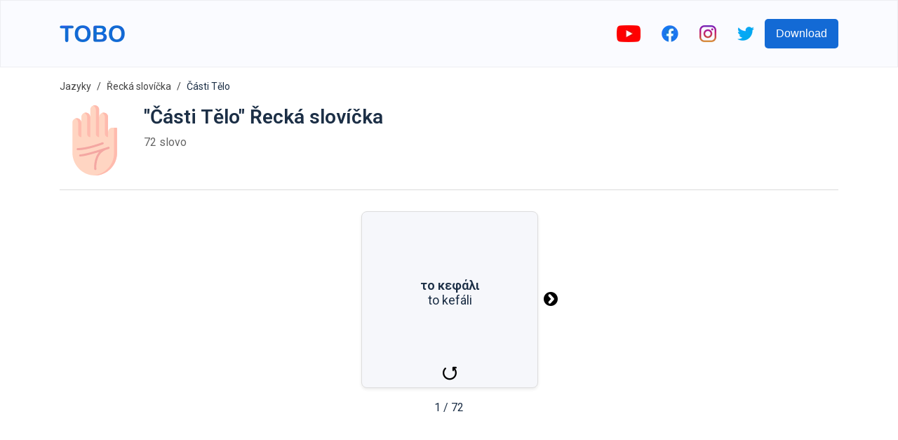

--- FILE ---
content_type: text/html; charset=utf-8
request_url: https://www.google.com/recaptcha/api2/aframe
body_size: 267
content:
<!DOCTYPE HTML><html><head><meta http-equiv="content-type" content="text/html; charset=UTF-8"></head><body><script nonce="OODaRSd2ctD_zLOhBFUu0A">/** Anti-fraud and anti-abuse applications only. See google.com/recaptcha */ try{var clients={'sodar':'https://pagead2.googlesyndication.com/pagead/sodar?'};window.addEventListener("message",function(a){try{if(a.source===window.parent){var b=JSON.parse(a.data);var c=clients[b['id']];if(c){var d=document.createElement('img');d.src=c+b['params']+'&rc='+(localStorage.getItem("rc::a")?sessionStorage.getItem("rc::b"):"");window.document.body.appendChild(d);sessionStorage.setItem("rc::e",parseInt(sessionStorage.getItem("rc::e")||0)+1);localStorage.setItem("rc::h",'1766402907597');}}}catch(b){}});window.parent.postMessage("_grecaptcha_ready", "*");}catch(b){}</script></body></html>

--- FILE ---
content_type: text/javascript; charset=utf-8
request_url: https://www.toboapp.com/app-a0096327db5742afdcc9.js
body_size: 18190
content:
(self.webpackChunkgatsby_tobo_web=self.webpackChunkgatsby_tobo_web||[]).push([[143],{2393:function(t,e){"use strict";var n=Object.assign||function(t){for(var e=1;e<arguments.length;e++){var n=arguments[e];for(var r in n)Object.prototype.hasOwnProperty.call(n,r)&&(t[r]=n[r])}return t},r=function(t){var e=t.location,n=e.search,r=e.hash,o=e.href,a=e.origin,c=e.protocol,s=e.host,u=e.hostname,l=e.port,p=t.location.pathname;!p&&o&&i&&(p=new URL(o).pathname);return{pathname:encodeURI(decodeURI(p)),search:n,hash:r,href:o,origin:a,protocol:c,host:s,hostname:u,port:l,state:t.history.state,key:t.history.state&&t.history.state.key||"initial"}},o=function(t,e){var o=[],a=r(t),i=!1,c=function(){};return{get location(){return a},get transitioning(){return i},_onTransitionComplete:function(){i=!1,c()},listen:function(e){o.push(e);var n=function(){a=r(t),e({location:a,action:"POP"})};return t.addEventListener("popstate",n),function(){t.removeEventListener("popstate",n),o=o.filter((function(t){return t!==e}))}},navigate:function(e){var s=arguments.length>1&&void 0!==arguments[1]?arguments[1]:{},u=s.state,l=s.replace,p=void 0!==l&&l;if("number"==typeof e)t.history.go(e);else{u=n({},u,{key:Date.now()+""});try{i||p?t.history.replaceState(u,null,e):t.history.pushState(u,null,e)}catch(d){t.location[p?"replace":"assign"](e)}}a=r(t),i=!0;var f=new Promise((function(t){return c=t}));return o.forEach((function(t){return t({location:a,action:"PUSH"})})),f}}},a=function(){var t=arguments.length>0&&void 0!==arguments[0]?arguments[0]:"/",e=t.indexOf("?"),n={pathname:e>-1?t.substr(0,e):t,search:e>-1?t.substr(e):""},r=0,o=[n],a=[null];return{get location(){return o[r]},addEventListener:function(t,e){},removeEventListener:function(t,e){},history:{get entries(){return o},get index(){return r},get state(){return a[r]},pushState:function(t,e,n){var i=n.split("?"),c=i[0],s=i[1],u=void 0===s?"":s;r++,o.push({pathname:c,search:u.length?"?"+u:u}),a.push(t)},replaceState:function(t,e,n){var i=n.split("?"),c=i[0],s=i[1],u=void 0===s?"":s;o[r]={pathname:c,search:u},a[r]=t},go:function(t){var e=r+t;e<0||e>a.length-1||(r=e)}}}},i=!("undefined"==typeof window||!window.document||!window.document.createElement),c=o(i?window:a()),s=c.navigate;e.V5=c},2098:function(t,e,n){"use strict";e.ei=void 0;var r,o=n(1143),a=(r=o)&&r.__esModule?r:{default:r};var i=function(t,e){return t.substr(0,e.length)===e},c=function(t,e){for(var n=void 0,r=void 0,o=e.split("?")[0],i=d(o),c=""===i[0],u=f(t),p=0,h=u.length;p<h;p++){var m=!1,g=u[p].route;if(g.default)r={route:g,params:{},uri:e};else{for(var y=d(g.path),w={},b=Math.max(i.length,y.length),P=0;P<b;P++){var E=y[P],S=i[P];if(l(E)){w[E.slice(1)||"*"]=i.slice(P).map(decodeURIComponent).join("/");break}if(void 0===S){m=!0;break}var C=s.exec(E);if(C&&!c){-1===v.indexOf(C[1])||(0,a.default)(!1);var j=decodeURIComponent(S);w[C[1]]=j}else if(E!==S){m=!0;break}}if(!m){n={route:g,params:w,uri:"/"+i.slice(0,P).join("/")};break}}}return n||r||null},s=/^:(.+)/,u=function(t){return s.test(t)},l=function(t){return t&&"*"===t[0]},p=function(t,e){return{route:t,score:t.default?0:d(t.path).reduce((function(t,e){return t+=4,!function(t){return""===t}(e)?u(e)?t+=2:l(e)?t-=5:t+=3:t+=1,t}),0),index:e}},f=function(t){return t.map(p).sort((function(t,e){return t.score<e.score?1:t.score>e.score?-1:t.index-e.index}))},d=function(t){return t.replace(/(^\/+|\/+$)/g,"").split("/")},h=function(t){for(var e=arguments.length,n=Array(e>1?e-1:0),r=1;r<e;r++)n[r-1]=arguments[r];return t+((n=n.filter((function(t){return t&&t.length>0})))&&n.length>0?"?"+n.join("&"):"")},v=["uri","path"];e.ei=c},8440:function(t,e){"use strict";e.H=void 0;e.H=function(t){var e=arguments.length>1&&void 0!==arguments[1]?arguments[1]:"legacy",n=t.endsWith(".html"),r=t.endsWith(".xml"),o=t.endsWith(".pdf");return"/"===t?t:((n||r||o)&&(e="never"),"always"===e?t.endsWith("/")?t:"".concat(t,"/"):"never"===e&&t.endsWith("/")?t.slice(0,-1):t)}},540:function(t,e,n){"use strict";e.__esModule=!0,e.onInitialClientRender=void 0;n(3521),n(2163);e.onInitialClientRender=function(){}},1897:function(t,e,n){"use strict";n(6535),n(9244),e.__esModule=!0,e.getForwards=function(t){return null==t?void 0:t.flatMap((function(t){return(null==t?void 0:t.forward)||[]}))}},2163:function(t,e,n){"use strict";e.__esModule=!0,e.injectPartytownSnippet=function(t){if(!t.length)return;var e=document.querySelector("script[data-partytown]"),n=document.querySelector('iframe[src*="~partytown/partytown-sandbox-sw"]');e&&e.remove();n&&n.remove();var a=(0,o.getForwards)(t),i=document.createElement("script");i.dataset.partytown="",i.innerHTML=(0,r.partytownSnippet)({forward:a}),document.head.appendChild(i)};var r=n(2911),o=n(1897)},1223:function(t,e,n){var r=n(5112),o=n(30),a=n(3070).f,i=r("unscopables"),c=Array.prototype;null==c[i]&&a(c,i,{configurable:!0,value:o(null)}),t.exports=function(t){c[i][t]=!0}},7475:function(t,e,n){var r=n(3157),o=n(4411),a=n(111),i=n(5112)("species"),c=Array;t.exports=function(t){var e;return r(t)&&(e=t.constructor,(o(e)&&(e===c||r(e.prototype))||a(e)&&null===(e=e[i]))&&(e=void 0)),void 0===e?c:e}},5417:function(t,e,n){var r=n(7475);t.exports=function(t,e){return new(r(t))(0===e?0:e)}},7207:function(t){var e=TypeError;t.exports=function(t){if(t>9007199254740991)throw e("Maximum allowed index exceeded");return t}},6790:function(t,e,n){"use strict";var r=n(3157),o=n(6244),a=n(7207),i=n(9974),c=function(t,e,n,s,u,l,p,f){for(var d,h,v=u,m=0,g=!!p&&i(p,f);m<s;)m in n&&(d=g?g(n[m],m,e):n[m],l>0&&r(d)?(h=o(d),v=c(t,e,d,h,v,l-1)-1):(a(v+1),t[v]=d),v++),m++;return v};t.exports=c},9974:function(t,e,n){var r=n(1702),o=n(9662),a=n(4374),i=r(r.bind);t.exports=function(t,e){return o(t),void 0===e?t:a?i(t,e):function(){return t.apply(e,arguments)}}},490:function(t,e,n){var r=n(5005);t.exports=r("document","documentElement")},3157:function(t,e,n){var r=n(4326);t.exports=Array.isArray||function(t){return"Array"==r(t)}},30:function(t,e,n){var r,o=n(9670),a=n(6048),i=n(748),c=n(3501),s=n(490),u=n(317),l=n(6200),p=l("IE_PROTO"),f=function(){},d=function(t){return"<script>"+t+"</"+"script>"},h=function(t){t.write(d("")),t.close();var e=t.parentWindow.Object;return t=null,e},v=function(){try{r=new ActiveXObject("htmlfile")}catch(o){}var t,e;v="undefined"!=typeof document?document.domain&&r?h(r):((e=u("iframe")).style.display="none",s.appendChild(e),e.src=String("javascript:"),(t=e.contentWindow.document).open(),t.write(d("document.F=Object")),t.close(),t.F):h(r);for(var n=i.length;n--;)delete v.prototype[i[n]];return v()};c[p]=!0,t.exports=Object.create||function(t,e){var n;return null!==t?(f.prototype=o(t),n=new f,f.prototype=null,n[p]=t):n=v(),void 0===e?n:a.f(n,e)}},6048:function(t,e,n){var r=n(9781),o=n(3353),a=n(3070),i=n(9670),c=n(5656),s=n(1956);e.f=r&&!o?Object.defineProperties:function(t,e){i(t);for(var n,r=c(e),o=s(e),u=o.length,l=0;u>l;)a.f(t,n=o[l++],r[n]);return t}},1956:function(t,e,n){var r=n(6324),o=n(748);t.exports=Object.keys||function(t){return r(t,o)}},6535:function(t,e,n){"use strict";var r=n(2109),o=n(6790),a=n(9662),i=n(7908),c=n(6244),s=n(5417);r({target:"Array",proto:!0},{flatMap:function(t){var e,n=i(this),r=c(n);return a(t),(e=s(n,0)).length=o(e,n,n,r,0,1,t,arguments.length>1?arguments[1]:void 0),e}})},9244:function(t,e,n){n(1223)("flatMap")},9679:function(t,e,n){"use strict";e.p2=e.$C=void 0;var r=n(1432);e.$C=r.ScrollHandler;var o=n(4855);e.p2=o.useScrollRestoration},1432:function(t,e,n){"use strict";var r=n(4836);e.__esModule=!0,e.ScrollHandler=e.ScrollContext=void 0;var o=r(n(6115)),a=r(n(7867)),i=function(t,e){if(!e&&t&&t.__esModule)return t;if(null===t||"object"!=typeof t&&"function"!=typeof t)return{default:t};var n=u(e);if(n&&n.has(t))return n.get(t);var r={},o=Object.defineProperty&&Object.getOwnPropertyDescriptor;for(var a in t)if("default"!==a&&Object.prototype.hasOwnProperty.call(t,a)){var i=o?Object.getOwnPropertyDescriptor(t,a):null;i&&(i.get||i.set)?Object.defineProperty(r,a,i):r[a]=t[a]}r.default=t,n&&n.set(t,r);return r}(n(7294)),c=r(n(5697)),s=n(1142);function u(t){if("function"!=typeof WeakMap)return null;var e=new WeakMap,n=new WeakMap;return(u=function(t){return t?n:e})(t)}var l=i.createContext(new s.SessionStorage);e.ScrollContext=l,l.displayName="GatsbyScrollContext";var p=function(t){function e(){for(var e,n=arguments.length,r=new Array(n),a=0;a<n;a++)r[a]=arguments[a];return(e=t.call.apply(t,[this].concat(r))||this)._stateStorage=new s.SessionStorage,e._isTicking=!1,e._latestKnownScrollY=0,e.scrollListener=function(){e._latestKnownScrollY=window.scrollY,e._isTicking||(e._isTicking=!0,requestAnimationFrame(e._saveScroll.bind((0,o.default)(e))))},e.windowScroll=function(t,n){e.shouldUpdateScroll(n,e.props)&&window.scrollTo(0,t)},e.scrollToHash=function(t,n){var r=document.getElementById(t.substring(1));r&&e.shouldUpdateScroll(n,e.props)&&r.scrollIntoView()},e.shouldUpdateScroll=function(t,n){var r=e.props.shouldUpdateScroll;return!r||r.call((0,o.default)(e),t,n)},e}(0,a.default)(e,t);var n=e.prototype;return n._saveScroll=function(){var t=this.props.location.key||null;t&&this._stateStorage.save(this.props.location,t,this._latestKnownScrollY),this._isTicking=!1},n.componentDidMount=function(){var t;window.addEventListener("scroll",this.scrollListener);var e=this.props.location,n=e.key,r=e.hash;n&&(t=this._stateStorage.read(this.props.location,n)),t?this.windowScroll(t,void 0):r&&this.scrollToHash(decodeURI(r),void 0)},n.componentWillUnmount=function(){window.removeEventListener("scroll",this.scrollListener)},n.componentDidUpdate=function(t){var e,n=this.props.location,r=n.hash,o=n.key;o&&(e=this._stateStorage.read(this.props.location,o)),r?this.scrollToHash(decodeURI(r),t):this.windowScroll(e,t)},n.render=function(){return i.createElement(l.Provider,{value:this._stateStorage},this.props.children)},e}(i.Component);e.ScrollHandler=p,p.propTypes={shouldUpdateScroll:c.default.func,children:c.default.element.isRequired,location:c.default.object.isRequired}},1142:function(t,e){"use strict";e.__esModule=!0,e.SessionStorage=void 0;var n="___GATSBY_REACT_ROUTER_SCROLL",r=function(){function t(){}var e=t.prototype;return e.read=function(t,e){var r=this.getStateKey(t,e);try{var o=window.sessionStorage.getItem(r);return o?JSON.parse(o):0}catch(a){return window&&window[n]&&window[n][r]?window[n][r]:0}},e.save=function(t,e,r){var o=this.getStateKey(t,e),a=JSON.stringify(r);try{window.sessionStorage.setItem(o,a)}catch(i){window&&window[n]||(window[n]={}),window[n][o]=JSON.parse(a)}},e.getStateKey=function(t,e){var n="@@scroll|"+t.pathname;return null==e?n:n+"|"+e},t}();e.SessionStorage=r},4855:function(t,e,n){"use strict";e.__esModule=!0,e.useScrollRestoration=function(t){var e=(0,a.useLocation)(),n=(0,o.useContext)(r.ScrollContext),i=(0,o.useRef)(null);return(0,o.useLayoutEffect)((function(){if(i.current){var r=n.read(e,t);i.current.scrollTo(0,r||0)}}),[e.key]),{ref:i,onScroll:function(){i.current&&n.save(e,t,i.current.scrollTop)}}};var r=n(1432),o=n(7294),a=n(9499)},5418:function(t,e,n){e.components={"component---src-pages-404-js":function(){return n.e(883).then(n.bind(n,429))},"component---src-pages-auth-action-js":function(){return n.e(403).then(n.bind(n,8146))},"component---src-pages-auth-delete-account-js":function(){return n.e(87).then(n.bind(n,3418))},"component---src-pages-data-usage-js":function(){return Promise.all([n.e(532),n.e(769),n.e(686)]).then(n.bind(n,358))},"component---src-pages-help-center-already-purchased-no-premium-js":function(){return Promise.all([n.e(532),n.e(769),n.e(261)]).then(n.bind(n,268))},"component---src-pages-help-center-cancel-subscription-js":function(){return Promise.all([n.e(532),n.e(769),n.e(712)]).then(n.bind(n,7402))},"component---src-pages-help-center-delete-account-js":function(){return Promise.all([n.e(532),n.e(769),n.e(506)]).then(n.bind(n,6841))},"component---src-pages-help-center-how-to-save-progress-js":function(){return Promise.all([n.e(532),n.e(769),n.e(710)]).then(n.bind(n,9876))},"component---src-pages-help-center-index-js":function(){return Promise.all([n.e(532),n.e(769),n.e(490)]).then(n.bind(n,9224))},"component---src-pages-help-center-is-free-js":function(){return Promise.all([n.e(532),n.e(769),n.e(558)]).then(n.bind(n,9195))},"component---src-pages-help-center-multi-language-subscription-js":function(){return Promise.all([n.e(532),n.e(769),n.e(195)]).then(n.bind(n,7282))},"component---src-pages-help-center-multiple-devices-js":function(){return Promise.all([n.e(532),n.e(769),n.e(396)]).then(n.bind(n,7454))},"component---src-pages-help-center-no-sound-js":function(){return Promise.all([n.e(532),n.e(769),n.e(329)]).then(n.bind(n,5522))},"component---src-pages-index-js":function(){return Promise.all([n.e(532),n.e(769),n.e(678)]).then(n.bind(n,3331))},"component---src-pages-privacy-js":function(){return Promise.all([n.e(532),n.e(769),n.e(844)]).then(n.bind(n,7550))},"component---src-pages-terms-js":function(){return Promise.all([n.e(532),n.e(769),n.e(172)]).then(n.bind(n,41))},"component---src-templates-course-index-js":function(){return Promise.all([n.e(532),n.e(769),n.e(514),n.e(954)]).then(n.bind(n,5095))},"component---src-templates-courses-by-lang-index-js":function(){return Promise.all([n.e(532),n.e(769),n.e(251)]).then(n.bind(n,3308))},"component---src-templates-courses-index-js":function(){return Promise.all([n.e(532),n.e(769),n.e(212)]).then(n.bind(n,811))},"component---src-templates-word-index-js":function(){return Promise.all([n.e(532),n.e(769),n.e(514),n.e(397)]).then(n.bind(n,5680))}}},4741:function(t,e,n){t.exports=[{plugin:n(9608),options:{plugins:[],icon:"src/images/icon.png",legacy:!0,theme_color_in_head:!0,cache_busting_mode:"query",crossOrigin:"anonymous",include_favicon:!0,cacheDigest:"3cf518428428addab6d7a7dab6775a74"}},{plugin:n(6052),options:{plugins:[],trackingIds:["UA-152977339-1"]}},{plugin:n(7420),options:{plugins:[]}},{plugin:n(540),options:{plugins:[]}}]},3092:function(t,e,n){var r=n(4741),o=n(1975).jN,a=o.getResourceURLsForPathname,i=o.loadPage,c=o.loadPageSync;e.h=function(t,e,n,o){void 0===e&&(e={});var s=r.map((function(n){if(n.plugin[t]){e.getResourceURLsForPathname=a,e.loadPage=i,e.loadPageSync=c;var r=n.plugin[t](e,n.options);return r&&o&&(e=o({args:e,result:r,plugin:n})),r}}));return(s=s.filter((function(t){return void 0!==t}))).length>0?s:n?[n]:[]},e.I=function(t,e,n){return r.reduce((function(n,r){return r.plugin[t]?n.then((function(){return r.plugin[t](e,r.options)})):n}),Promise.resolve())}},8299:function(t,e,n){"use strict";n.d(e,{Z:function(){return r}});var r=function(t){return t=t||Object.create(null),{on:function(e,n){(t[e]||(t[e]=[])).push(n)},off:function(e,n){t[e]&&t[e].splice(t[e].indexOf(n)>>>0,1)},emit:function(e,n){(t[e]||[]).slice().map((function(t){t(n)})),(t["*"]||[]).slice().map((function(t){t(e,n)}))}}}()},7802:function(t,e,n){"use strict";n.d(e,{UD:function(){return f},Cj:function(){return h},GA:function(){return d},DS:function(){return p}});var r=n(2098),o=n(1505),a=function(t){if(void 0===t)return t;var e=t.split("?"),n=e[0],r=e[1],o=void 0===r?"":r;return o&&(o="?"+o),"/"===n?"/"+o:"/"===n.charAt(n.length-1)?n.slice(0,-1)+o:n+o},i=n(6073),c=new Map,s=[],u=function(t){var e=t;if(-1!==t.indexOf("?")){var n=t.split("?"),r=n[0],a=n[1];e=r+"?"+encodeURIComponent(a)}var i=decodeURIComponent(e);return(0,o.Z)(i,decodeURIComponent("")).split("#")[0]};function l(t){return t.startsWith("/")||t.startsWith("https://")||t.startsWith("http://")?t:new URL(t,window.location.href+(window.location.href.endsWith("/")?"":"/")).pathname}var p=function(t){s=t},f=function(t){var e=v(t),n=s.map((function(t){var e=t.path;return{path:t.matchPath,originalPath:e}})),o=(0,r.ei)(n,e);return o?a(o.route.originalPath):null},d=function(t){var e=v(t),n=s.map((function(t){var e=t.path;return{path:t.matchPath,originalPath:e}})),o=(0,r.ei)(n,e);return o?o.params:{}},h=function t(e){var n=u(l(e));if(c.has(n))return c.get(n);var r=(0,i.J)(e);if(r)return t(r.toPath);var o=f(n);return o||(o=v(e)),c.set(n,o),o},v=function(t){var e=u(l(t));return"/index.html"===e&&(e="/"),e=a(e)}},1082:function(t,e,n){"use strict";n.r(e),n.d(e,{Link:function(){return c.ZP},PageRenderer:function(){return a()},Script:function(){return h.Script},ScriptStrategy:function(){return h.ScriptStrategy},StaticQuery:function(){return f},StaticQueryContext:function(){return u},StaticQueryServerContext:function(){return l},collectedScriptsByPage:function(){return h.collectedScriptsByPage},graphql:function(){return m},navigate:function(){return c.c4},parsePath:function(){return c.cP},prefetchPathname:function(){return v},scriptCache:function(){return h.scriptCache},scriptCallbackCache:function(){return h.scriptCallbackCache},useScrollRestoration:function(){return i.p2},useStaticQuery:function(){return d},withAssetPrefix:function(){return c.mc},withPrefix:function(){return c.dq}});var r=n(1975),o=n(2743),a=n.n(o),i=n(9679),c=n(1562),s=n(7294),u=s.createContext({}),l=null;function p(t){var e=t.staticQueryData,n=t.data,r=t.query,o=t.render,a=n?n.data:e[r]&&e[r].data;return s.createElement(s.Fragment,null,a&&o(a),!a&&s.createElement("div",null,"Loading (StaticQuery)"))}s.createServerContext&&(l=s.createServerContext("StaticQuery",{}));var f=function(t){var e=t.data,n=t.query,r=t.render,o=t.children;return s.createElement(u.Consumer,null,(function(t){return s.createElement(p,{data:e,query:n,render:r||o,staticQueryData:t})}))},d=function(t){var e,n;if(s.useContext,n=l&&Object.keys(l._currentValue).length?s.useContext(l):s.useContext(u),isNaN(Number(t)))throw new Error("useStaticQuery was called with a string but expects to be called using `graphql`. Try this:\n\nimport { useStaticQuery, graphql } from 'gatsby';\n\nuseStaticQuery(graphql`"+t+"`);\n");if(null!==(e=n[t])&&void 0!==e&&e.data)return n[t].data;throw new Error("The result of this StaticQuery could not be fetched.\n\nThis is likely a bug in Gatsby and if refreshing the page does not fix it, please open an issue in https://github.com/gatsbyjs/gatsby/issues")},h=n(3521),v=r.ZP.enqueue;function m(){throw new Error("It appears like Gatsby is misconfigured. Gatsby related `graphql` calls are supposed to only be evaluated at compile time, and then compiled away. Unfortunately, something went wrong and the query was left in the compiled code.\n\nUnless your site has a complex or custom babel/Gatsby configuration this is likely a bug in Gatsby.")}},1975:function(t,e,n){"use strict";n.d(e,{uQ:function(){return l},kL:function(){return y},ZP:function(){return P},hs:function(){return E},jN:function(){return b},N1:function(){return w}});var r=n(1721),o=n(5785),a=function(t){if("undefined"==typeof document)return!1;var e=document.createElement("link");try{if(e.relList&&"function"==typeof e.relList.supports)return e.relList.supports(t)}catch(n){return!1}return!1}("prefetch")?function(t,e){return new Promise((function(n,r){if("undefined"!=typeof document){var o=document.createElement("link");o.setAttribute("rel","prefetch"),o.setAttribute("href",t),Object.keys(e).forEach((function(t){o.setAttribute(t,e[t])})),o.onload=n,o.onerror=r,(document.getElementsByTagName("head")[0]||document.getElementsByName("script")[0].parentNode).appendChild(o)}else r()}))}:function(t){return new Promise((function(e,n){var r=new XMLHttpRequest;r.open("GET",t,!0),r.onload=function(){200===r.status?e():n()},r.send(null)}))},i={},c=function(t,e){return new Promise((function(n){i[t]?n():a(t,e).then((function(){n(),i[t]=!0})).catch((function(){}))}))},s=n(8299),u=n(7802),l={Error:"error",Success:"success"},p=function(t){var e,n=t.split("?"),r=n[0],o=n[1];return"/page-data/"+("/"===r?"index":(e="/"===(e=r)[0]?e.slice(1):e).endsWith("/")?e.slice(0,-1):e)+"/page-data.json"+(o?"?"+o:"")};function f(t,e){return void 0===e&&(e="GET"),new Promise((function(n){var r=new XMLHttpRequest;r.open(e,t,!0),r.onreadystatechange=function(){4==r.readyState&&n(r)},r.send(null)}))}var d=/bot|crawler|spider|crawling/i,h=function(t,e,n){void 0===e&&(e=null);var r={componentChunkName:t.componentChunkName,path:t.path,webpackCompilationHash:t.webpackCompilationHash,matchPath:t.matchPath,staticQueryHashes:t.staticQueryHashes,getServerDataError:t.getServerDataError};return{component:e,head:n,json:t.result,page:r}};var v,m=function(){function t(t,e){this.inFlightNetworkRequests=new Map,this.pageDb=new Map,this.inFlightDb=new Map,this.staticQueryDb={},this.pageDataDb=new Map,this.partialHydrationDb=new Map,this.isPrefetchQueueRunning=!1,this.prefetchQueued=[],this.prefetchTriggered=new Set,this.prefetchCompleted=new Set,this.loadComponent=t,(0,u.DS)(e)}var e=t.prototype;return e.memoizedGet=function(t){var e=this,n=this.inFlightNetworkRequests.get(t);return n||(n=f(t,"GET"),this.inFlightNetworkRequests.set(t,n)),n.then((function(n){return e.inFlightNetworkRequests.delete(t),n})).catch((function(n){throw e.inFlightNetworkRequests.delete(t),n}))},e.setApiRunner=function(t){this.apiRunner=t,this.prefetchDisabled=t("disableCorePrefetching").some((function(t){return t}))},e.fetchPageDataJson=function(t){var e=this,n=t.pagePath,r=t.retries,o=void 0===r?0:r,a=p(n);return this.memoizedGet(a).then((function(r){var a=r.status,i=r.responseText;if(200===a)try{var c=JSON.parse(i);if(void 0===c.path)throw new Error("not a valid pageData response");var s=n.split("?")[1];return s&&!c.path.includes(s)&&(c.path+="?"+s),Object.assign(t,{status:l.Success,payload:c})}catch(u){}return 404===a||200===a?"/404.html"===n||"/500.html"===n?Object.assign(t,{status:l.Error}):e.fetchPageDataJson(Object.assign(t,{pagePath:"/404.html",notFound:!0})):500===a?e.fetchPageDataJson(Object.assign(t,{pagePath:"/500.html",internalServerError:!0})):o<3?e.fetchPageDataJson(Object.assign(t,{retries:o+1})):Object.assign(t,{status:l.Error})}))},e.fetchPartialHydrationJson=function(t){var e=this,n=t.pagePath,r=t.retries,o=void 0===r?0:r,a=p(n).replace(".json","-rsc.json");return this.memoizedGet(a).then((function(r){var a=r.status,i=r.responseText;if(200===a)try{return Object.assign(t,{status:l.Success,payload:i})}catch(c){}return 404===a||200===a?"/404.html"===n||"/500.html"===n?Object.assign(t,{status:l.Error}):e.fetchPartialHydrationJson(Object.assign(t,{pagePath:"/404.html",notFound:!0})):500===a?e.fetchPartialHydrationJson(Object.assign(t,{pagePath:"/500.html",internalServerError:!0})):o<3?e.fetchPartialHydrationJson(Object.assign(t,{retries:o+1})):Object.assign(t,{status:l.Error})}))},e.loadPageDataJson=function(t){var e=this,n=(0,u.Cj)(t);if(this.pageDataDb.has(n)){var r=this.pageDataDb.get(n);return Promise.resolve(r)}return this.fetchPageDataJson({pagePath:n}).then((function(t){return e.pageDataDb.set(n,t),t}))},e.loadPartialHydrationJson=function(t){var e=this,n=(0,u.Cj)(t);if(this.partialHydrationDb.has(n)){var r=this.partialHydrationDb.get(n);return Promise.resolve(r)}return this.fetchPartialHydrationJson({pagePath:n}).then((function(t){return e.partialHydrationDb.set(n,t),t}))},e.findMatchPath=function(t){return(0,u.UD)(t)},e.loadPage=function(t){var e,n=this,r=(0,u.Cj)(t);if(this.pageDb.has(r)){var o=this.pageDb.get(r);return o.error?{error:o.error,status:o.status}:Promise.resolve(o.payload)}return this.inFlightDb.has(r)?this.inFlightDb.get(r):((e=Promise.all([this.loadAppData(),this.loadPageDataJson(r)]).then((function(t){var e=t[1];if(e.status===l.Error)return{status:l.Error};var o=e.payload,a=o,i=a.componentChunkName,c=a.staticQueryHashes,u=void 0===c?[]:c,p={},f=Promise.all([n.loadComponent(i),n.loadComponent(i,"head")]).then((function(n){var r,a=n[0],i=n[1];return p.createdAt=new Date,!a||a instanceof Error?(p.status=l.Error,p.error=a):(p.status=l.Success,!0===e.notFound&&(p.notFound=!0),o=Object.assign(o,{webpackCompilationHash:t[0]?t[0].webpackCompilationHash:""}),r=h(o,a,i)),r})),d=Promise.all(u.map((function(t){if(n.staticQueryDb[t]){var e=n.staticQueryDb[t];return{staticQueryHash:t,jsonPayload:e}}return n.memoizedGet("/page-data/sq/d/"+t+".json").then((function(e){var n=JSON.parse(e.responseText);return{staticQueryHash:t,jsonPayload:n}})).catch((function(){throw new Error("We couldn't load \"/page-data/sq/d/"+t+'.json"')}))}))).then((function(t){var e={};return t.forEach((function(t){var r=t.staticQueryHash,o=t.jsonPayload;e[r]=o,n.staticQueryDb[r]=o})),e}));return Promise.all([f,d]).then((function(t){var e,o=t[0],a=t[1];return o&&(e=Object.assign({},o,{staticQueryResults:a}),p.payload=e,s.Z.emit("onPostLoadPageResources",{page:e,pageResources:e})),n.pageDb.set(r,p),p.error?{error:p.error,status:p.status}:e})).catch((function(t){return{error:t,status:l.Error}}))}))).then((function(){n.inFlightDb.delete(r)})).catch((function(t){throw n.inFlightDb.delete(r),t})),this.inFlightDb.set(r,e),e)},e.loadPageSync=function(t,e){void 0===e&&(e={});var n=(0,u.Cj)(t);if(this.pageDb.has(n)){var r,o=this.pageDb.get(n);if(o.payload)return o.payload;if(null!==(r=e)&&void 0!==r&&r.withErrorDetails)return{error:o.error,status:o.status}}},e.shouldPrefetch=function(t){return!!function(){if("connection"in navigator&&void 0!==navigator.connection){if((navigator.connection.effectiveType||"").includes("2g"))return!1;if(navigator.connection.saveData)return!1}return!0}()&&((!navigator.userAgent||!d.test(navigator.userAgent))&&!this.pageDb.has(t))},e.prefetch=function(t){var e=this;if(!this.shouldPrefetch(t))return{then:function(t){return t(!1)},abort:function(){}};if(this.prefetchTriggered.has(t))return{then:function(t){return t(!0)},abort:function(){}};var n={resolve:null,reject:null,promise:null};n.promise=new Promise((function(t,e){n.resolve=t,n.reject=e})),this.prefetchQueued.push([t,n]);var r=new AbortController;return r.signal.addEventListener("abort",(function(){var n=e.prefetchQueued.findIndex((function(e){return e[0]===t}));-1!==n&&e.prefetchQueued.splice(n,1)})),this.isPrefetchQueueRunning||(this.isPrefetchQueueRunning=!0,setTimeout((function(){e._processNextPrefetchBatch()}),3e3)),{then:function(t,e){return n.promise.then(t,e)},abort:r.abort.bind(r)}},e._processNextPrefetchBatch=function(){var t=this;(window.requestIdleCallback||function(t){return setTimeout(t,0)})((function(){var e=t.prefetchQueued.splice(0,4),n=Promise.all(e.map((function(e){var n=e[0],r=e[1];return t.prefetchTriggered.has(n)||(t.apiRunner("onPrefetchPathname",{pathname:n}),t.prefetchTriggered.add(n)),t.prefetchDisabled?r.resolve(!1):t.doPrefetch((0,u.Cj)(n)).then((function(){t.prefetchCompleted.has(n)||(t.apiRunner("onPostPrefetchPathname",{pathname:n}),t.prefetchCompleted.add(n)),r.resolve(!0)}))})));t.prefetchQueued.length?n.then((function(){setTimeout((function(){t._processNextPrefetchBatch()}),3e3)})):t.isPrefetchQueueRunning=!1}))},e.doPrefetch=function(t){var e=this,n=p(t);return c(n,{crossOrigin:"anonymous",as:"fetch"}).then((function(){return e.loadPageDataJson(t)}))},e.hovering=function(t){this.loadPage(t)},e.getResourceURLsForPathname=function(t){var e=(0,u.Cj)(t),n=this.pageDataDb.get(e);if(n){var r=h(n.payload);return[].concat((0,o.Z)(g(r.page.componentChunkName)),[p(e)])}return null},e.isPageNotFound=function(t){var e=(0,u.Cj)(t),n=this.pageDb.get(e);return!n||n.notFound},e.loadAppData=function(t){var e=this;return void 0===t&&(t=0),this.memoizedGet("/page-data/app-data.json").then((function(n){var r,o=n.status,a=n.responseText;if(200!==o&&t<3)return e.loadAppData(t+1);if(200===o)try{var i=JSON.parse(a);if(void 0===i.webpackCompilationHash)throw new Error("not a valid app-data response");r=i}catch(c){}return r}))},t}(),g=function(t){return(window.___chunkMapping[t]||[]).map((function(t){return""+t}))},y=function(t){function e(e,n,r){var o;return o=t.call(this,(function(t,n){if(void 0===n&&(n="components"),!e[n="components"][t])throw new Error("We couldn't find the correct component chunk with the name \""+t+'"');return e[n][t]().catch((function(t){return t}))}),n)||this,r&&o.pageDataDb.set((0,u.Cj)(r.path),{pagePath:r.path,payload:r,status:"success"}),o}(0,r.Z)(e,t);var n=e.prototype;return n.doPrefetch=function(e){return t.prototype.doPrefetch.call(this,e).then((function(t){if(t.status!==l.Success)return Promise.resolve();var e=t.payload,n=e.componentChunkName,r=g(n);return Promise.all(r.map(c)).then((function(){return e}))}))},n.loadPageDataJson=function(e){return t.prototype.loadPageDataJson.call(this,e).then((function(t){return t.notFound?f(e,"HEAD").then((function(e){return 200===e.status?{status:l.Error}:t})):t}))},n.loadPartialHydrationJson=function(e){return t.prototype.loadPartialHydrationJson.call(this,e).then((function(t){return t.notFound?f(e,"HEAD").then((function(e){return 200===e.status?{status:l.Error}:t})):t}))},e}(m),w=function(t){v=t},b={enqueue:function(t){return v.prefetch(t)},getResourceURLsForPathname:function(t){return v.getResourceURLsForPathname(t)},loadPage:function(t){return v.loadPage(t)},loadPageSync:function(t,e){return void 0===e&&(e={}),v.loadPageSync(t,e)},prefetch:function(t){return v.prefetch(t)},isPageNotFound:function(t){return v.isPageNotFound(t)},hovering:function(t){return v.hovering(t)},loadAppData:function(){return v.loadAppData()}},P=b;function E(){return v?v.staticQueryDb:{}}},4779:function(t,e,n){"use strict";n.d(e,{Z:function(){return E}});var r=n(7294),o=n(5697),a=n.n(o),i=n(3092),c=n(7802),s=n(1082),u=n(9499),l=n(4941);function p(t){var e=t.children,n=t.callback;return(0,r.useEffect)((function(){n()})),e}var f=["link","meta","style","title","base","noscript","script"];function d(t,e){var n="undefined"!=typeof Symbol&&t[Symbol.iterator]||t["@@iterator"];if(n)return(n=n.call(t)).next.bind(n);if(Array.isArray(t)||(n=function(t,e){if(!t)return;if("string"==typeof t)return h(t,e);var n=Object.prototype.toString.call(t).slice(8,-1);"Object"===n&&t.constructor&&(n=t.constructor.name);if("Map"===n||"Set"===n)return Array.from(t);if("Arguments"===n||/^(?:Ui|I)nt(?:8|16|32)(?:Clamped)?Array$/.test(n))return h(t,e)}(t))||e&&t&&"number"==typeof t.length){n&&(t=n);var r=0;return function(){return r>=t.length?{done:!0}:{done:!1,value:t[r++]}}}throw new TypeError("Invalid attempt to iterate non-iterable instance.\nIn order to be iterable, non-array objects must have a [Symbol.iterator]() method.")}function h(t,e){(null==e||e>t.length)&&(e=t.length);for(var n=0,r=new Array(e);n<e;n++)r[n]=t[n];return r}function v(t){for(var e,n=t.oldNodes,r=t.newNodes,o=t.onStale,a=t.onNew,i=function(){var t=e.value,n=r.findIndex((function(e){return function(t,e){if(t instanceof HTMLElement&&e instanceof HTMLElement){var n=e.getAttribute("nonce");if(n&&!t.getAttribute("nonce")){var r=e.cloneNode(!0);return r.setAttribute("nonce",""),r.nonce=n,n===t.nonce&&t.isEqualNode(r)}}return t.isEqualNode(e)}(e,t)}));-1===n?o(t):r.splice(n,1)},c=d(n);!(e=c()).done;)i();for(var s,u=d(r);!(s=u()).done;){a(s.value)}}function m(t,e){var n="undefined"!=typeof Symbol&&t[Symbol.iterator]||t["@@iterator"];if(n)return(n=n.call(t)).next.bind(n);if(Array.isArray(t)||(n=function(t,e){if(!t)return;if("string"==typeof t)return g(t,e);var n=Object.prototype.toString.call(t).slice(8,-1);"Object"===n&&t.constructor&&(n=t.constructor.name);if("Map"===n||"Set"===n)return Array.from(t);if("Arguments"===n||/^(?:Ui|I)nt(?:8|16|32)(?:Clamped)?Array$/.test(n))return g(t,e)}(t))||e&&t&&"number"==typeof t.length){n&&(t=n);var r=0;return function(){return r>=t.length?{done:!0}:{done:!1,value:t[r++]}}}throw new TypeError("Invalid attempt to iterate non-iterable instance.\nIn order to be iterable, non-array objects must have a [Symbol.iterator]() method.")}function g(t,e){(null==e||e>t.length)&&(e=t.length);for(var n=0,r=new Array(e);n<e;n++)r[n]=t[n];return r}var y=document.createElement("div"),w=function(){for(var t,e,n=[],r=new Map,o=m(y.childNodes);!(e=o()).done;){var a,i,c=e.value,s=c.nodeName.toLowerCase(),u=null===(a=c.attributes)||void 0===a||null===(i=a.id)||void 0===i?void 0:i.value;if(f.includes(s)){var l=c.cloneNode(!0);if(l.setAttribute("data-gatsby-head",!0),"script"===l.nodeName.toLowerCase()){for(var p,d=document.createElement("script"),h=m(l.attributes);!(p=h()).done;){var g=p.value;d.setAttribute(g.name,g.value)}d.innerHTML=l.innerHTML,l=d}if(u)if(r.has(u)){var w,b=r.get(u);null===(w=n[b].parentNode)||void 0===w||w.removeChild(n[b]),n[b]=l}else n.push(l),r.set(u,n.length-1);else n.push(l)}else;}var P=document.querySelectorAll("[data-gatsby-head]");if(0!==P.length){var E=[];v({oldNodes:P,newNodes:n,onStale:function(t){return t.parentNode.removeChild(t)},onNew:function(t){return E.push(t)}}),(t=document.head).append.apply(t,E)}else{var S;(S=document.head).append.apply(S,n)}};function b(t){var e=t.pageComponent,n=t.staticQueryResults,o=t.pageComponentProps;(0,r.useEffect)((function(){if(null!=e&&e.Head){!function(t){if("function"!=typeof t)throw new Error('Expected "Head" export to be a function got "'+typeof t+'".')}(e.Head);var t=(0,l.U)().render,a=e.Head;t(r.createElement(p,{callback:w},r.createElement(s.StaticQueryContext.Provider,{value:n},r.createElement(u.LocationProvider,null,r.createElement(a,{location:{pathname:(i=o).location.pathname},params:i.params,data:i.data||{},pageContext:i.pageContext})))),y)}var i;return function(){!function(){for(var t,e=m(document.querySelectorAll("[data-gatsby-head]"));!(t=e()).done;){var n=t.value;n.parentNode.removeChild(n)}}()}}))}function P(t){var e,n,o=Object.assign({},t,{params:Object.assign({},(0,c.GA)(t.location.pathname),t.pageResources.json.pageContext.__params)});return e=t.pageResources.partialHydration?t.pageResources.partialHydration:(0,r.createElement)((n=t.pageResources.component)&&n.default||n,Object.assign({},o,{key:t.path||t.pageResources.page.path})),b({pageComponent:t.pageResources.head,staticQueryResults:t.pageResources.staticQueryResults,pageComponentProps:o}),(0,i.h)("wrapPageElement",{element:e,props:o},e,(function(t){return{element:t.result,props:o}})).pop()}P.propTypes={location:a().object.isRequired,pageResources:a().object.isRequired,data:a().object,pageContext:a().object.isRequired};var E=P},5824:function(t,e,n){"use strict";var r=n(1721),o=n(3092),a=n(7294),i=n(9499),c=n(9679),s=n(1082),u=n(1975),l=n(6073),p=n(8299),f={id:"gatsby-announcer",style:{position:"absolute",top:0,width:1,height:1,padding:0,overflow:"hidden",clip:"rect(0, 0, 0, 0)",whiteSpace:"nowrap",border:0},"aria-live":"assertive","aria-atomic":"true"},d=n(2393),h=n(1562);function v(t){var e=(0,l.J)(t),n=window.location,r=n.hash,o=n.search;return null!=e&&(window.___replace(e.toPath+o+r),!0)}var m="";window.addEventListener("unhandledrejection",(function(t){/loading chunk \d* failed./i.test(t.reason)&&m&&(window.location.pathname=m)}));var g=function(t,e){v(t.pathname)||(m=t.pathname,(0,o.h)("onPreRouteUpdate",{location:t,prevLocation:e}))},y=function(t,e){v(t.pathname)||(0,o.h)("onRouteUpdate",{location:t,prevLocation:e})},w=function(t,e){if(void 0===e&&(e={}),"number"!=typeof t){var n=(0,h.cP)(t),r=n.pathname,a=n.search,c=n.hash,s=(0,l.J)(r);if(s&&(t=s.toPath+a+c),window.___swUpdated)window.location=r+a+c;else{var f=setTimeout((function(){p.Z.emit("onDelayedLoadPageResources",{pathname:r}),(0,o.h)("onRouteUpdateDelayed",{location:window.location})}),1e3);u.ZP.loadPage(r+a).then((function(n){if(!n||n.status===u.uQ.Error)return window.history.replaceState({},"",location.href),window.location=r,void clearTimeout(f);n&&n.page.webpackCompilationHash!==window.___webpackCompilationHash&&("serviceWorker"in navigator&&null!==navigator.serviceWorker.controller&&"activated"===navigator.serviceWorker.controller.state&&navigator.serviceWorker.controller.postMessage({gatsbyApi:"clearPathResources"}),window.location=r+a+c),(0,i.navigate)(t,e),clearTimeout(f)}))}}else d.V5.navigate(t)};function b(t,e){var n=this,r=e.location,a=r.pathname,i=r.hash,c=(0,o.h)("shouldUpdateScroll",{prevRouterProps:t,pathname:a,routerProps:{location:r},getSavedScrollPosition:function(t){return[0,n._stateStorage.read(t,t.key)]}});if(c.length>0)return c[c.length-1];if(t&&t.location.pathname===a)return i?decodeURI(i.slice(1)):[0,0];return!0}var P=function(t){function e(e){var n;return(n=t.call(this,e)||this).announcementRef=a.createRef(),n}(0,r.Z)(e,t);var n=e.prototype;return n.componentDidUpdate=function(t,e){var n=this;requestAnimationFrame((function(){var t="new page at "+n.props.location.pathname;document.title&&(t=document.title);var e=document.querySelectorAll("#gatsby-focus-wrapper h1");e&&e.length&&(t=e[0].textContent);var r="Navigated to "+t;n.announcementRef.current&&(n.announcementRef.current.innerText!==r&&(n.announcementRef.current.innerText=r))}))},n.render=function(){return a.createElement("div",Object.assign({},f,{ref:this.announcementRef}))},e}(a.Component),E=function(t,e){var n,r;return t.href!==e.href||(null==t||null===(n=t.state)||void 0===n?void 0:n.key)!==(null==e||null===(r=e.state)||void 0===r?void 0:r.key)},S=function(t){function e(e){var n;return n=t.call(this,e)||this,g(e.location,null),n}(0,r.Z)(e,t);var n=e.prototype;return n.componentDidMount=function(){y(this.props.location,null)},n.shouldComponentUpdate=function(t){return!!E(t.location,this.props.location)&&(g(this.props.location,t.location),!0)},n.componentDidUpdate=function(t){E(t.location,this.props.location)&&y(this.props.location,t.location)},n.render=function(){return a.createElement(a.Fragment,null,this.props.children,a.createElement(P,{location:location}))},e}(a.Component),C=n(4779),j=n(5418);function R(t,e){for(var n in t)if(!(n in e))return!0;for(var r in e)if(t[r]!==e[r])return!0;return!1}var _=function(t){function e(e){var n;n=t.call(this)||this;var r=e.location,o=e.pageResources;return n.state={location:Object.assign({},r),pageResources:o||u.ZP.loadPageSync(r.pathname+r.search,{withErrorDetails:!0})},n}(0,r.Z)(e,t),e.getDerivedStateFromProps=function(t,e){var n=t.location;return e.location.href!==n.href?{pageResources:u.ZP.loadPageSync(n.pathname+n.search,{withErrorDetails:!0}),location:Object.assign({},n)}:{location:Object.assign({},n)}};var n=e.prototype;return n.loadResources=function(t){var e=this;u.ZP.loadPage(t).then((function(n){n&&n.status!==u.uQ.Error?e.setState({location:Object.assign({},window.location),pageResources:n}):(window.history.replaceState({},"",location.href),window.location=t)}))},n.shouldComponentUpdate=function(t,e){return e.pageResources?this.state.pageResources!==e.pageResources||(this.state.pageResources.component!==e.pageResources.component||(this.state.pageResources.json!==e.pageResources.json||(!(this.state.location.key===e.location.key||!e.pageResources.page||!e.pageResources.page.matchPath&&!e.pageResources.page.path)||function(t,e,n){return R(t.props,e)||R(t.state,n)}(this,t,e)))):(this.loadResources(t.location.pathname+t.location.search),!1)},n.render=function(){return this.props.children(this.state)},e}(a.Component),k=n(1505),x=n(4941),O=new u.kL(j,[],window.pageData);(0,u.N1)(O),O.setApiRunner(o.h);var D=(0,x.U)(),L=D.render,M=D.hydrate;window.asyncRequires=j,window.___emitter=p.Z,window.___loader=u.jN,d.V5.listen((function(t){t.location.action=t.action})),window.___push=function(t){return w(t,{replace:!1})},window.___replace=function(t){return w(t,{replace:!0})},window.___navigate=function(t,e){return w(t,e)};var T="gatsby-reload-compilation-hash-match";(0,o.I)("onClientEntry").then((function(){(0,o.h)("registerServiceWorker").filter(Boolean).length>0&&n(9939);var t=function(t){return a.createElement(i.BaseContext.Provider,{value:{baseuri:"/",basepath:"/"}},a.createElement(C.Z,t))},e=a.createContext({}),l=function(t){function n(){return t.apply(this,arguments)||this}return(0,r.Z)(n,t),n.prototype.render=function(){var t=this.props.children;return a.createElement(i.Location,null,(function(n){var r=n.location;return a.createElement(_,{location:r},(function(n){var r=n.pageResources,o=n.location;if(r.partialHydration)return a.createElement(e.Provider,{value:{pageResources:r,location:o}},t);var i=(0,u.hs)();return a.createElement(s.StaticQueryContext.Provider,{value:i},a.createElement(e.Provider,{value:{pageResources:r,location:o}},t))}))}))},n}(a.Component),p=function(n){function o(){return n.apply(this,arguments)||this}return(0,r.Z)(o,n),o.prototype.render=function(){var n=this;return a.createElement(e.Consumer,null,(function(e){var r=e.pageResources,o=e.location;return a.createElement(S,{location:o},a.createElement(c.$C,{location:o,shouldUpdateScroll:b},a.createElement(i.Router,{basepath:"",location:o,id:"gatsby-focus-wrapper"},a.createElement(t,Object.assign({path:"/404.html"===r.page.path||"/500.html"===r.page.path?(0,k.Z)(o.pathname,""):encodeURI((r.page.matchPath||r.page.path).split("?")[0])},n.props,{location:o,pageResources:r},r.json)))))}))},o}(a.Component),f=window,d=f.pagePath,h=f.location;d&&""+d!==h.pathname+(d.includes("?")?h.search:"")&&!(O.findMatchPath((0,k.Z)(h.pathname,""))||d.match(/^\/(404|500)(\/?|.html)$/)||d.match(/^\/offline-plugin-app-shell-fallback\/?$/))&&(0,i.navigate)(""+d+(d.includes("?")?"":h.search)+h.hash,{replace:!0});var v=function(){try{return sessionStorage}catch(t){return null}};u.jN.loadPage(h.pathname+h.search).then((function(t){var e,n=v();if(null!=t&&null!==(e=t.page)&&void 0!==e&&e.webpackCompilationHash&&t.page.webpackCompilationHash!==window.___webpackCompilationHash&&("serviceWorker"in navigator&&null!==navigator.serviceWorker.controller&&"activated"===navigator.serviceWorker.controller.state&&navigator.serviceWorker.controller.postMessage({gatsbyApi:"clearPathResources"}),n&&!("1"===n.getItem(T))))return n.setItem(T,"1"),void window.location.reload(!0);if(n&&n.removeItem(T),!t||t.status===u.uQ.Error){var r="page resources for "+h.pathname+" not found. Not rendering React";if(t&&t.error)throw console.error(r),t.error;throw new Error(r)}var i=(0,o.h)("wrapRootElement",{element:a.createElement(p,null)},a.createElement(p,null),(function(t){return{element:t.result}})).pop(),c=function(){var t=a.useRef(!1);return a.useEffect((function(){t.current||(t.current=!0,performance.mark&&performance.mark("onInitialClientRender"),(0,o.h)("onInitialClientRender"))}),[]),a.createElement(l,null,i)},s=document.getElementById("gatsby-focus-wrapper"),f=L;s&&s.children.length&&(f=M);var d=(0,o.h)("replaceHydrateFunction",void 0,f)[0];function m(){var t="undefined"!=typeof window?document.getElementById("___gatsby"):null;d(a.createElement(c,null),t)}var g=document;if("complete"===g.readyState||"loading"!==g.readyState&&!g.documentElement.doScroll)setTimeout((function(){m()}),0);else{var y=function t(){g.removeEventListener("DOMContentLoaded",t,!1),window.removeEventListener("load",t,!1),m()};g.addEventListener("DOMContentLoaded",y,!1),window.addEventListener("load",y,!1)}}))}))},224:function(t,e,n){"use strict";n.r(e);var r=n(7294),o=n(1975),a=n(4779);e.default=function(t){var e=t.location,n=o.ZP.loadPageSync(e.pathname);return n?r.createElement(a.Z,Object.assign({location:e,pageResources:n},n.json)):null}},2743:function(t,e,n){var r;t.exports=(r=n(224))&&r.default||r},4941:function(t,e,n){"use strict";n.d(e,{U:function(){return o}});var r=new WeakMap;function o(){var t=n(745);return{render:function(e,n){var o=r.get(n);o||r.set(n,o=t.createRoot(n)),o.render(e)},hydrate:function(e,n){return t.hydrateRoot(n,e)}}}},9712:function(t,e){e.O=function(t){return t}},6073:function(t,e,n){"use strict";n.d(e,{J:function(){return a}});var r=new Map,o=new Map;function a(t){var e=r.get(t);return e||(e=o.get(t.toLowerCase())),e}[].forEach((function(t){t.ignoreCase?o.set(t.fromPath,t):r.set(t.fromPath,t)}))},9939:function(t,e,n){"use strict";n.r(e);var r=n(3092);"https:"!==window.location.protocol&&"localhost"!==window.location.hostname?console.error("Service workers can only be used over HTTPS, or on localhost for development"):"serviceWorker"in navigator&&navigator.serviceWorker.register("/sw.js").then((function(t){t.addEventListener("updatefound",(function(){(0,r.h)("onServiceWorkerUpdateFound",{serviceWorker:t});var e=t.installing;console.log("installingWorker",e),e.addEventListener("statechange",(function(){switch(e.state){case"installed":navigator.serviceWorker.controller?(window.___swUpdated=!0,(0,r.h)("onServiceWorkerUpdateReady",{serviceWorker:t}),window.___failedResources&&(console.log("resources failed, SW updated - reloading"),window.location.reload())):(console.log("Content is now available offline!"),(0,r.h)("onServiceWorkerInstalled",{serviceWorker:t}));break;case"redundant":console.error("The installing service worker became redundant."),(0,r.h)("onServiceWorkerRedundant",{serviceWorker:t});break;case"activated":(0,r.h)("onServiceWorkerActive",{serviceWorker:t})}}))}))})).catch((function(t){console.error("Error during service worker registration:",t)}))},1505:function(t,e,n){"use strict";function r(t,e){return void 0===e&&(e=""),e?t===e?"/":t.startsWith(e+"/")?t.slice(e.length):t:t}n.d(e,{Z:function(){return r}})},7420:function(t,e,n){"use strict";n.r(e)},6052:function(t,e){"use strict";e.onRouteUpdate=function(t){var e=t.location;if("function"!=typeof gtag)return null;if(e&&void 0!==window.excludeGtagPaths&&window.excludeGtagPaths.some((function(t){return t.test(e.pathname)})))return null;var n=function(){var t=e?e.pathname+e.search+e.hash:void 0;window.gtag("event","page_view",{page_path:t})};return"requestAnimationFrame"in window?requestAnimationFrame((function(){requestAnimationFrame(n)})):setTimeout(n,32),null}},9608:function(t,e,n){"use strict";n.r(e),n.d(e,{onRouteUpdate:function(){return r}});n(1082),n(292);var r=function(t,e){t.location}},292:function(t,e,n){"use strict";var r=n(1082)},9499:function(t,e,n){"use strict";n.r(e),n.d(e,{BaseContext:function(){return U},Link:function(){return G},Location:function(){return T},LocationProvider:function(){return A},Match:function(){return X},Redirect:function(){return V},Router:function(){return N},ServerLocation:function(){return H},createHistory:function(){return E},createMemorySource:function(){return S},globalHistory:function(){return j},isRedirect:function(){return K},matchPath:function(){return u},navigate:function(){return R},redirectTo:function(){return z},resolve:function(){return l},useLocation:function(){return tt},useMatch:function(){return rt},useNavigate:function(){return et},useParams:function(){return nt}});var r=n(7294),o=n(1143),a=n.n(o),i=n(9712),c=function(t,e){return t.substr(0,e.length)===e},s=function(t,e){for(var n=void 0,r=void 0,o=e.split("?")[0],i=g(o),c=""===i[0],s=m(t),u=0,l=s.length;u<l;u++){var p=!1,d=s[u].route;if(d.default)r={route:d,params:{},uri:e};else{for(var v=g(d.path),y={},b=Math.max(i.length,v.length),P=0;P<b;P++){var E=v[P],S=i[P];if(h(E)){y[E.slice(1)||"*"]=i.slice(P).map(decodeURIComponent).join("/");break}if(void 0===S){p=!0;break}var C=f.exec(E);if(C&&!c){-1===w.indexOf(C[1])||a()(!1);var j=decodeURIComponent(S);y[C[1]]=j}else if(E!==S){p=!0;break}}if(!p){n={route:d,params:y,uri:"/"+i.slice(0,P).join("/")};break}}}return n||r||null},u=function(t,e){return s([{path:t}],e)},l=function(t,e){if(c(t,"/"))return t;var n=t.split("?"),r=n[0],o=n[1],a=e.split("?")[0],i=g(r),s=g(a);if(""===i[0])return y(a,o);if(!c(i[0],".")){var u=s.concat(i).join("/");return y(("/"===a?"":"/")+u,o)}for(var l=s.concat(i),p=[],f=0,d=l.length;f<d;f++){var h=l[f];".."===h?p.pop():"."!==h&&p.push(h)}return y("/"+p.join("/"),o)},p=function(t,e){var n=t.split("?"),r=n[0],o=n[1],a=void 0===o?"":o,i="/"+g(r).map((function(t){var n=f.exec(t);return n?e[n[1]]:t})).join("/"),c=e.location,s=(c=void 0===c?{}:c).search,u=(void 0===s?"":s).split("?")[1]||"";return i=y(i,a,u)},f=/^:(.+)/,d=function(t){return f.test(t)},h=function(t){return t&&"*"===t[0]},v=function(t,e){return{route:t,score:t.default?0:g(t.path).reduce((function(t,e){return t+=4,!function(t){return""===t}(e)?d(e)?t+=2:h(e)?t-=5:t+=3:t+=1,t}),0),index:e}},m=function(t){return t.map(v).sort((function(t,e){return t.score<e.score?1:t.score>e.score?-1:t.index-e.index}))},g=function(t){return t.replace(/(^\/+|\/+$)/g,"").split("/")},y=function(t){for(var e=arguments.length,n=Array(e>1?e-1:0),r=1;r<e;r++)n[r-1]=arguments[r];return t+((n=n.filter((function(t){return t&&t.length>0})))&&n.length>0?"?"+n.join("&"):"")},w=["uri","path"],b=Object.assign||function(t){for(var e=1;e<arguments.length;e++){var n=arguments[e];for(var r in n)Object.prototype.hasOwnProperty.call(n,r)&&(t[r]=n[r])}return t},P=function(t){var e=t.location,n=e.search,r=e.hash,o=e.href,a=e.origin,i=e.protocol,c=e.host,s=e.hostname,u=e.port,l=t.location.pathname;!l&&o&&C&&(l=new URL(o).pathname);return{pathname:encodeURI(decodeURI(l)),search:n,hash:r,href:o,origin:a,protocol:i,host:c,hostname:s,port:u,state:t.history.state,key:t.history.state&&t.history.state.key||"initial"}},E=function(t,e){var n=[],r=P(t),o=!1,a=function(){};return{get location(){return r},get transitioning(){return o},_onTransitionComplete:function(){o=!1,a()},listen:function(e){n.push(e);var o=function(){r=P(t),e({location:r,action:"POP"})};return t.addEventListener("popstate",o),function(){t.removeEventListener("popstate",o),n=n.filter((function(t){return t!==e}))}},navigate:function(e){var i=arguments.length>1&&void 0!==arguments[1]?arguments[1]:{},c=i.state,s=i.replace,u=void 0!==s&&s;if("number"==typeof e)t.history.go(e);else{c=b({},c,{key:Date.now()+""});try{o||u?t.history.replaceState(c,null,e):t.history.pushState(c,null,e)}catch(p){t.location[u?"replace":"assign"](e)}}r=P(t),o=!0;var l=new Promise((function(t){return a=t}));return n.forEach((function(t){return t({location:r,action:"PUSH"})})),l}}},S=function(){var t=arguments.length>0&&void 0!==arguments[0]?arguments[0]:"/",e=t.indexOf("?"),n={pathname:e>-1?t.substr(0,e):t,search:e>-1?t.substr(e):""},r=0,o=[n],a=[null];return{get location(){return o[r]},addEventListener:function(t,e){},removeEventListener:function(t,e){},history:{get entries(){return o},get index(){return r},get state(){return a[r]},pushState:function(t,e,n){var i=n.split("?"),c=i[0],s=i[1],u=void 0===s?"":s;r++,o.push({pathname:c,search:u.length?"?"+u:u}),a.push(t)},replaceState:function(t,e,n){var i=n.split("?"),c=i[0],s=i[1],u=void 0===s?"":s;o[r]={pathname:c,search:u},a[r]=t},go:function(t){var e=r+t;e<0||e>a.length-1||(r=e)}}}},C=!("undefined"==typeof window||!window.document||!window.document.createElement),j=E(C?window:S()),R=j.navigate,_=Object.assign||function(t){for(var e=1;e<arguments.length;e++){var n=arguments[e];for(var r in n)Object.prototype.hasOwnProperty.call(n,r)&&(t[r]=n[r])}return t};function k(t,e){var n={};for(var r in t)e.indexOf(r)>=0||Object.prototype.hasOwnProperty.call(t,r)&&(n[r]=t[r]);return n}function x(t,e){if(!(t instanceof e))throw new TypeError("Cannot call a class as a function")}function O(t,e){if(!t)throw new ReferenceError("this hasn't been initialised - super() hasn't been called");return!e||"object"!=typeof e&&"function"!=typeof e?t:e}function D(t,e){if("function"!=typeof e&&null!==e)throw new TypeError("Super expression must either be null or a function, not "+typeof e);t.prototype=Object.create(e&&e.prototype,{constructor:{value:t,enumerable:!1,writable:!0,configurable:!0}}),e&&(Object.setPrototypeOf?Object.setPrototypeOf(t,e):t.__proto__=e)}var L=function(t,e){var n=(0,r.createContext)(e);return n.displayName=t,n},M=L("Location"),T=function(t){var e=t.children;return r.createElement(M.Consumer,null,(function(t){return t?e(t):r.createElement(A,null,e)}))},A=function(t){function e(){var n,r;x(this,e);for(var o=arguments.length,a=Array(o),i=0;i<o;i++)a[i]=arguments[i];return n=r=O(this,t.call.apply(t,[this].concat(a))),r.state={context:r.getContext(),refs:{unlisten:null}},O(r,n)}return D(e,t),e.prototype.getContext=function(){var t=this.props.history;return{navigate:t.navigate,location:t.location}},e.prototype.componentDidCatch=function(t,e){if(!K(t))throw t;(0,this.props.history.navigate)(t.uri,{replace:!0})},e.prototype.componentDidUpdate=function(t,e){e.context.location!==this.state.context.location&&this.props.history._onTransitionComplete()},e.prototype.componentDidMount=function(){var t=this,e=this.state.refs,n=this.props.history;n._onTransitionComplete(),e.unlisten=n.listen((function(){Promise.resolve().then((function(){requestAnimationFrame((function(){t.unmounted||t.setState((function(){return{context:t.getContext()}}))}))}))}))},e.prototype.componentWillUnmount=function(){var t=this.state.refs;this.unmounted=!0,t.unlisten()},e.prototype.render=function(){var t=this.state.context,e=this.props.children;return r.createElement(M.Provider,{value:t},"function"==typeof e?e(t):e||null)},e}(r.Component);A.defaultProps={history:j};var H=function(t){var e=t.url,n=t.children,o=e.indexOf("?"),a=void 0,i="";return o>-1?(a=e.substring(0,o),i=e.substring(o)):a=e,r.createElement(M.Provider,{value:{location:{pathname:a,search:i,hash:""},navigate:function(){throw new Error("You can't call navigate on the server.")}}},n)},U=L("Base",{baseuri:"/",basepath:"/",navigate:j.navigate}),N=function(t){return r.createElement(U.Consumer,null,(function(e){return r.createElement(T,null,(function(n){return r.createElement(I,_({},e,n,t))}))}))},I=function(t){function e(){return x(this,e),O(this,t.apply(this,arguments))}return D(e,t),e.prototype.render=function(){var t=this.props,e=t.location,n=t.navigate,o=t.basepath,a=t.primary,i=t.children,c=(t.baseuri,t.component),u=void 0===c?"div":c,p=k(t,["location","navigate","basepath","primary","children","baseuri","component"]),f=r.Children.toArray(i).reduce((function(t,e){var n=at(o)(e);return t.concat(n)}),[]),d=e.pathname,h=s(f,d);if(h){var v=h.params,m=h.uri,g=h.route,y=h.route.value;o=g.default?o:g.path.replace(/\*$/,"");var w=_({},v,{uri:m,location:e,navigate:function(t,e){return n(l(t,m),e)}}),b=r.cloneElement(y,w,y.props.children?r.createElement(N,{location:e,primary:a},y.props.children):void 0),P=a?W:u,E=a?_({uri:m,location:e,component:u},p):p;return r.createElement(U.Provider,{value:{baseuri:m,basepath:o,navigate:w.navigate}},r.createElement(P,E,b))}return null},e}(r.PureComponent);I.defaultProps={primary:!0};var q=L("Focus"),W=function(t){var e=t.uri,n=t.location,o=t.component,a=k(t,["uri","location","component"]);return r.createElement(q.Consumer,null,(function(t){return r.createElement(Z,_({},a,{component:o,requestFocus:t,uri:e,location:n}))}))},F=!0,Q=0,Z=function(t){function e(){var n,r;x(this,e);for(var o=arguments.length,a=Array(o),i=0;i<o;i++)a[i]=arguments[i];return n=r=O(this,t.call.apply(t,[this].concat(a))),r.state={},r.requestFocus=function(t){!r.state.shouldFocus&&t&&t.focus()},O(r,n)}return D(e,t),e.getDerivedStateFromProps=function(t,e){if(null==e.uri)return _({shouldFocus:!0},t);var n=t.uri!==e.uri,r=e.location.pathname!==t.location.pathname&&t.location.pathname===t.uri;return _({shouldFocus:n||r},t)},e.prototype.componentDidMount=function(){Q++,this.focus()},e.prototype.componentWillUnmount=function(){0===--Q&&(F=!0)},e.prototype.componentDidUpdate=function(t,e){t.location!==this.props.location&&this.state.shouldFocus&&this.focus()},e.prototype.focus=function(){var t=this.props.requestFocus;t?t(this.node):F?F=!1:this.node&&(this.node.contains(document.activeElement)||this.node.focus())},e.prototype.render=function(){var t=this,e=this.props,n=(e.children,e.style),o=(e.requestFocus,e.component),a=void 0===o?"div":o,i=(e.uri,e.location,k(e,["children","style","requestFocus","component","uri","location"]));return r.createElement(a,_({style:_({outline:"none"},n),tabIndex:"-1",ref:function(e){return t.node=e}},i),r.createElement(q.Provider,{value:this.requestFocus},this.props.children))},e}(r.Component);(0,i.O)(Z);var J=function(){},$=r.forwardRef;void 0===$&&($=function(t){return t});var G=$((function(t,e){var n=t.innerRef,o=k(t,["innerRef"]);return r.createElement(U.Consumer,null,(function(t){t.basepath;var a=t.baseuri;return r.createElement(T,null,(function(t){var i=t.location,s=t.navigate,u=o.to,p=o.state,f=o.replace,d=o.getProps,h=void 0===d?J:d,v=k(o,["to","state","replace","getProps"]),m=l(u,a),g=encodeURI(m),y=i.pathname===g,w=c(i.pathname,g);return r.createElement("a",_({ref:e||n,"aria-current":y?"page":void 0},v,h({isCurrent:y,isPartiallyCurrent:w,href:m,location:i}),{href:m,onClick:function(t){if(v.onClick&&v.onClick(t),it(t)){t.preventDefault();var e=f;if("boolean"!=typeof f&&y){var n=_({},i.state),r=(n.key,k(n,["key"]));o=_({},p),a=r,e=(c=Object.keys(o)).length===Object.keys(a).length&&c.every((function(t){return a.hasOwnProperty(t)&&o[t]===a[t]}))}s(m,{state:p,replace:e})}var o,a,c}}))}))}))}));function B(t){this.uri=t}G.displayName="Link";var K=function(t){return t instanceof B},z=function(t){throw new B(t)},Y=function(t){function e(){return x(this,e),O(this,t.apply(this,arguments))}return D(e,t),e.prototype.componentDidMount=function(){var t=this.props,e=t.navigate,n=t.to,r=(t.from,t.replace),o=void 0===r||r,a=t.state,i=(t.noThrow,t.baseuri),c=k(t,["navigate","to","from","replace","state","noThrow","baseuri"]);Promise.resolve().then((function(){var t=l(n,i);e(p(t,c),{replace:o,state:a})}))},e.prototype.render=function(){var t=this.props,e=(t.navigate,t.to),n=(t.from,t.replace,t.state,t.noThrow),r=t.baseuri,o=k(t,["navigate","to","from","replace","state","noThrow","baseuri"]),a=l(e,r);return n||z(p(a,o)),null},e}(r.Component),V=function(t){return r.createElement(U.Consumer,null,(function(e){var n=e.baseuri;return r.createElement(T,null,(function(e){return r.createElement(Y,_({},e,{baseuri:n},t))}))}))},X=function(t){var e=t.path,n=t.children;return r.createElement(U.Consumer,null,(function(t){var o=t.baseuri;return r.createElement(T,null,(function(t){var r=t.navigate,a=t.location,i=l(e,o),c=u(i,a.pathname);return n({navigate:r,location:a,match:c?_({},c.params,{uri:c.uri,path:e}):null})}))}))},tt=function(){var t=(0,r.useContext)(M);if(!t)throw new Error("useLocation hook was used but a LocationContext.Provider was not found in the parent tree. Make sure this is used in a component that is a child of Router");return t.location},et=function(){var t=(0,r.useContext)(U);if(!t)throw new Error("useNavigate hook was used but a BaseContext.Provider was not found in the parent tree. Make sure this is used in a component that is a child of Router");return t.navigate},nt=function(){var t=(0,r.useContext)(U);if(!t)throw new Error("useParams hook was used but a LocationContext.Provider was not found in the parent tree. Make sure this is used in a component that is a child of Router");var e=tt(),n=u(t.basepath,e.pathname);return n?n.params:null},rt=function(t){if(!t)throw new Error("useMatch(path: string) requires an argument of a string to match against");var e=(0,r.useContext)(U);if(!e)throw new Error("useMatch hook was used but a LocationContext.Provider was not found in the parent tree. Make sure this is used in a component that is a child of Router");var n=tt(),o=l(t,e.baseuri),a=u(o,n.pathname);return a?_({},a.params,{uri:a.uri,path:t}):null},ot=function(t){return t.replace(/(^\/+|\/+$)/g,"")},at=function t(e){return function(n){if(!n)return null;if(n.type===r.Fragment&&n.props.children)return r.Children.map(n.props.children,t(e));var o,i,c;if(n.props.path||n.props.default||n.type===V||a()(!1),n.type!==V||n.props.from&&n.props.to||a()(!1),n.type===V&&(o=n.props.from,i=n.props.to,c=function(t){return d(t)},g(o).filter(c).sort().join("/")!==g(i).filter(c).sort().join("/"))&&a()(!1),n.props.default)return{value:n,default:!0};var s=n.type===V?n.props.from:n.props.path,u="/"===s?e:ot(e)+"/"+ot(s);return{value:n,default:n.props.default,path:n.props.children?ot(u)+"/*":u}}},it=function(t){return!t.defaultPrevented&&0===t.button&&!(t.metaKey||t.altKey||t.ctrlKey||t.shiftKey)}},1143:function(t){"use strict";t.exports=function(t,e,n,r,o,a,i,c){if(!t){var s;if(void 0===e)s=new Error("Minified exception occurred; use the non-minified dev environment for the full error message and additional helpful warnings.");else{var u=[n,r,o,a,i,c],l=0;(s=new Error(e.replace(/%s/g,(function(){return u[l++]})))).name="Invariant Violation"}throw s.framesToPop=1,s}}},6115:function(t){t.exports=function(t){if(void 0===t)throw new ReferenceError("this hasn't been initialised - super() hasn't been called");return t},t.exports.__esModule=!0,t.exports.default=t.exports},7867:function(t,e,n){var r=n(6015);t.exports=function(t,e){t.prototype=Object.create(e.prototype),t.prototype.constructor=t,r(t,e)},t.exports.__esModule=!0,t.exports.default=t.exports},4836:function(t){t.exports=function(t){return t&&t.__esModule?t:{default:t}},t.exports.__esModule=!0,t.exports.default=t.exports},6015:function(t){function e(n,r){return t.exports=e=Object.setPrototypeOf?Object.setPrototypeOf.bind():function(t,e){return t.__proto__=e,t},t.exports.__esModule=!0,t.exports.default=t.exports,e(n,r)}t.exports=e,t.exports.__esModule=!0,t.exports.default=t.exports},2911:function(t,e){"use strict";Object.defineProperty(e,"__esModule",{value:!0});e.SCRIPT_TYPE="text/partytown",e.partytownSnippet=t=>((t,e)=>{const{forward:n=[],...r}=t||{},o=JSON.stringify(r,((t,e)=>("function"==typeof e&&(e=String(e)).startsWith(t+"(")&&(e="function "+e),e)));return["!(function(w,p,f,c){",Object.keys(r).length>0?`c=w[p]=Object.assign(w[p]||{},${o});`:"c=w[p]=w[p]||{};","c[f]=(c[f]||[])",n.length>0?`.concat(${JSON.stringify(n)})`:"","})(window,'partytown','forward');",e].join("")})(t,'/* Partytown 0.5.4 - MIT builder.io */\n!function(t,e,n,i,r,o,a,d,s,c,p,l){function u(){l||(l=1,"/"==(a=(o.lib||"/~partytown/")+(o.debug?"debug/":""))[0]&&(s=e.querySelectorAll(\'script[type="text/partytown"]\'),i!=t?i.dispatchEvent(new CustomEvent("pt1",{detail:t})):(d=setTimeout(w,1e4),e.addEventListener("pt0",f),r?h(1):n.serviceWorker?n.serviceWorker.register(a+(o.swPath||"partytown-sw.js"),{scope:a}).then((function(t){t.active?h():t.installing&&t.installing.addEventListener("statechange",(function(t){"activated"==t.target.state&&h()}))}),console.error):w())))}function h(t){c=e.createElement(t?"script":"iframe"),t||(c.setAttribute("style","display:block;width:0;height:0;border:0;visibility:hidden"),c.setAttribute("aria-hidden",!0)),c.src=a+"partytown-"+(t?"atomics.js?v=0.5.4":"sandbox-sw.html?"+Date.now()),e.body.appendChild(c)}function w(t,n){for(f(),t=0;t<s.length;t++)(n=e.createElement("script")).innerHTML=s[t].innerHTML,e.head.appendChild(n);c&&c.parentNode.removeChild(c)}function f(){clearTimeout(d)}o=t.partytown||{},i==t&&(o.forward||[]).map((function(e){p=t,e.split(".").map((function(e,n,i){p=p[i[n]]=n+1<i.length?"push"==i[n+1]?[]:p[i[n]]||{}:function(){(t._ptf=t._ptf||[]).push(i,arguments)}}))})),"complete"==e.readyState?u():(t.addEventListener("DOMContentLoaded",u),t.addEventListener("load",u))}(window,document,navigator,top,window.crossOriginIsolated);')},1721:function(t,e,n){"use strict";function r(t,e){return r=Object.setPrototypeOf?Object.setPrototypeOf.bind():function(t,e){return t.__proto__=e,t},r(t,e)}function o(t,e){t.prototype=Object.create(e.prototype),t.prototype.constructor=t,r(t,e)}n.d(e,{Z:function(){return o}})},5785:function(t,e,n){"use strict";function r(t,e){(null==e||e>t.length)&&(e=t.length);for(var n=0,r=new Array(e);n<e;n++)r[n]=t[n];return r}function o(t){return function(t){if(Array.isArray(t))return r(t)}(t)||function(t){if("undefined"!=typeof Symbol&&null!=t[Symbol.iterator]||null!=t["@@iterator"])return Array.from(t)}(t)||function(t,e){if(t){if("string"==typeof t)return r(t,e);var n=Object.prototype.toString.call(t).slice(8,-1);return"Object"===n&&t.constructor&&(n=t.constructor.name),"Map"===n||"Set"===n?Array.from(t):"Arguments"===n||/^(?:Ui|I)nt(?:8|16|32)(?:Clamped)?Array$/.test(n)?r(t,e):void 0}}(t)||function(){throw new TypeError("Invalid attempt to spread non-iterable instance.\nIn order to be iterable, non-array objects must have a [Symbol.iterator]() method.")}()}n.d(e,{Z:function(){return o}})},1562:function(t,e,n){"use strict";n.d(e,{ZP:function(){return w},c4:function(){return b},cP:function(){return s},dq:function(){return p},mc:function(){return v}});var r=n(5697),o=n(7294),a=n(9499),i=n(8440);function c(){return c=Object.assign?Object.assign.bind():function(t){for(var e=1;e<arguments.length;e++){var n=arguments[e];for(var r in n)Object.prototype.hasOwnProperty.call(n,r)&&(t[r]=n[r])}return t},c.apply(this,arguments)}function s(t){let e=t||"/",n="",r="";const o=e.indexOf("#");-1!==o&&(r=e.slice(o),e=e.slice(0,o));const a=e.indexOf("?");return-1!==a&&(n=e.slice(a),e=e.slice(0,a)),{pathname:e,search:"?"===n?"":n,hash:"#"===r?"":r}}const u=/^[a-zA-Z][a-zA-Z\d+\-.]*?:/,l=t=>{if("string"==typeof t)return!(t=>u.test(t))(t)};function p(t,e=""){var n;if(!l(t))return t;if(t.startsWith("./")||t.startsWith("../"))return t;const r=null!=(n=null!=e?e:"")?n:"/";return`${null!=r&&r.endsWith("/")?r.slice(0,-1):r}${t.startsWith("/")?t:`/${t}`}`}const f=t=>null==t?void 0:t.startsWith("/"),d=(t,e)=>"number"==typeof t?t:l(t)?f(t)?function(t){const e=p(t),n="always";{const{pathname:t,search:r,hash:o}=s(e);return`${(0,i.H)(t,n)}${r}${o}`}}(t):function(t,e){if(f(t))return t;const n="always",r=(0,a.resolve)(t,e);return(0,i.H)(r,n)}(t,e):t,h=["to","getProps","onClick","onMouseEnter","activeClassName","activeStyle","innerRef","partiallyActive","state","replace","_location"];function v(t){return p(t,"")}const m={activeClassName:r.string,activeStyle:r.object,partiallyActive:r.bool};function g(t){return o.createElement(a.Location,null,(({location:e})=>o.createElement(y,c({},t,{_location:e}))))}class y extends o.Component{constructor(t){super(t),this.defaultGetProps=({isPartiallyCurrent:t,isCurrent:e})=>(this.props.partiallyActive?t:e)?{className:[this.props.className,this.props.activeClassName].filter(Boolean).join(" "),style:c({},this.props.style,this.props.activeStyle)}:null;let e=!1;"undefined"!=typeof window&&window.IntersectionObserver&&(e=!0),this.state={IOSupported:e},this.abortPrefetch=null,this.handleRef=this.handleRef.bind(this)}_prefetch(){let t=window.location.pathname+window.location.search;this.props._location&&this.props._location.pathname&&(t=this.props._location.pathname+this.props._location.search);const e=s(d(this.props.to,t)),n=e.pathname+e.search;if(t!==n)return ___loader.enqueue(n)}componentWillUnmount(){if(!this.io)return;const{instance:t,el:e}=this.io;this.abortPrefetch&&this.abortPrefetch.abort(),t.unobserve(e),t.disconnect()}handleRef(t){this.props.innerRef&&Object.prototype.hasOwnProperty.call(this.props.innerRef,"current")?this.props.innerRef.current=t:this.props.innerRef&&this.props.innerRef(t),this.state.IOSupported&&t&&(this.io=((t,e)=>{const n=new window.IntersectionObserver((n=>{n.forEach((n=>{t===n.target&&e(n.isIntersecting||n.intersectionRatio>0)}))}));return n.observe(t),{instance:n,el:t}})(t,(t=>{t?this.abortPrefetch=this._prefetch():this.abortPrefetch&&this.abortPrefetch.abort()})))}render(){const t=this.props,{to:e,getProps:n=this.defaultGetProps,onClick:r,onMouseEnter:i,state:u,replace:p,_location:f}=t,v=function(t,e){if(null==t)return{};var n,r,o={},a=Object.keys(t);for(r=0;r<a.length;r++)e.indexOf(n=a[r])>=0||(o[n]=t[n]);return o}(t,h),m=d(e,f.pathname);return l(m)?o.createElement(a.Link,c({to:m,state:u,getProps:n,innerRef:this.handleRef,onMouseEnter:t=>{i&&i(t);const e=s(m);___loader.hovering(e.pathname+e.search)},onClick:t=>{if(r&&r(t),!(0!==t.button||this.props.target||t.defaultPrevented||t.metaKey||t.altKey||t.ctrlKey||t.shiftKey)){t.preventDefault();let e=p;const n=encodeURI(m)===f.pathname;"boolean"!=typeof p&&n&&(e=!0),window.___navigate(m,{state:u,replace:e})}return!0}},v)):o.createElement("a",c({href:m},v))}}y.propTypes=c({},m,{onClick:r.func,to:r.string.isRequired,replace:r.bool,state:r.object});var w=o.forwardRef(((t,e)=>o.createElement(g,c({innerRef:e},t))));const b=(t,e)=>{window.___navigate(d(t,window.location.pathname),e)}},3521:function(t,e,n){"use strict";n.r(e),n.d(e,{Script:function(){return h},ScriptStrategy:function(){return u},collectedScriptsByPage:function(){return c},scriptCache:function(){return f},scriptCallbackCache:function(){return d}});var r=n(7294),o=n(9499);function a(){return a=Object.assign?Object.assign.bind():function(t){for(var e=1;e<arguments.length;e++){var n=arguments[e];for(var r in n)Object.prototype.hasOwnProperty.call(n,r)&&(t[r]=n[r])}return t},a.apply(this,arguments)}const i=new Map,c={get:t=>i.get(t)||[],set(t,e){const n=i.get(t)||[];n.push(e),i.set(t,n)},delete(t){i.delete(t)}},s="undefined"!=typeof self&&self.requestIdleCallback&&self.requestIdleCallback.bind(window)||function(t){const e=Date.now();return setTimeout((function(){t({didTimeout:!1,timeRemaining:function(){return Math.max(0,50-(Date.now()-e))}})}),1)};var u,l;(l=u||(u={})).postHydrate="post-hydrate",l.idle="idle",l.offMainThread="off-main-thread";const p=new Set(["src","strategy","dangerouslySetInnerHTML","children","onLoad","onError"]),f=new Set,d=new Map;function h(t){return r.createElement(o.Location,null,(()=>r.createElement(v,t)))}function v(t){const{src:e,strategy:n=u.postHydrate}=t||{},{pathname:i}=(0,o.useLocation)();if((0,r.useEffect)((()=>{let e;switch(n){case u.postHydrate:e=m(t);break;case u.idle:s((()=>{e=m(t)}));break;case u.offMainThread:{const e=y(t);c.set(i,e)}}return()=>{const{script:t,loadCallback:n,errorCallback:r}=e||{};n&&(null==t||t.removeEventListener("load",n)),r&&(null==t||t.removeEventListener("error",r)),null==t||t.remove()}}),[]),n===u.offMainThread){const o=g(t),s=y(t);return"undefined"==typeof window&&c.set(i,s),r.createElement("script",o?a({type:"text/partytown","data-strategy":n,crossOrigin:"anonymous"},s,{dangerouslySetInnerHTML:{__html:g(t)}}):a({type:"text/partytown",src:w(e),"data-strategy":n,crossOrigin:"anonymous"},s))}return null}function m(t){const{id:e,src:n,strategy:r=u.postHydrate,onLoad:o,onError:i}=t||{},c=e||n,s=["load","error"],l={load:o,error:i};if(c){for(const t of s)if(null!=l&&l[t]){var p;const e=d.get(c)||{},{callbacks:n=[]}=(null==e?void 0:e[t])||{};var h,v;n.push(null==l?void 0:l[t]),null!=e&&null!=(p=e[t])&&p.event?null==l||null==(h=l[t])||h.call(l,null==e||null==(v=e[t])?void 0:v.event):d.set(c,a({},e,{[t]:{callbacks:n}}))}if(f.has(c))return null}const m=g(t),w=y(t),P=document.createElement("script");e&&(P.id=e),P.dataset.strategy=r;for(const[a,u]of Object.entries(w))P.setAttribute(a,u);m&&(P.textContent=m),n&&(P.src=n);const E={};if(c){for(const t of s){const e=e=>b(e,c,t);P.addEventListener(t,e),E[`${t}Callback`]=e}f.add(c)}return document.body.appendChild(P),{script:P,loadCallback:E.loadCallback,errorCallback:E.errorCallback}}function g(t){const{dangerouslySetInnerHTML:e,children:n=""}=t||{},{__html:r=""}=e||{};return r||n}function y(t){const e={};for(const[n,r]of Object.entries(t))p.has(n)||(e[n]=r);return e}function w(t){if(t)return`/__third-party-proxy?url=${encodeURIComponent(t)}`}function b(t,e,n){const r=d.get(e)||{};for(const a of(null==r||null==(o=r[n])?void 0:o.callbacks)||[]){var o;a(t)}d.set(e,{[n]:{event:t}})}}},function(t){t.O(0,[532,774,349],(function(){return e=5824,t(t.s=e);var e}));t.O()}]);
//# sourceMappingURL=app-a0096327db5742afdcc9.js.map

--- FILE ---
content_type: image/svg+xml
request_url: https://firebasestorage.googleapis.com/v0/b/words-editor.appspot.com/o/wordImages%2FTw0si7mbMHY4cs0oha7u.svg?alt=media&token=7afc8bd3-91ec-43e4-93e8-fc782fdd86f5
body_size: 698
content:
<svg id="Layer_1" enable-background="new 0 0 512 512" height="512" viewBox="0 0 512 512" width="512" xmlns="http://www.w3.org/2000/svg"><g><g><g><path d="m256 40c-88.366 0-160 71.634-160 160v240 48h160v-48h96c35.346 0 64-28.654 64-64v-176c0-88.366-71.634-160-160-160z" fill="#fab991"/></g><g><path d="m256 488h-160c0-26.51 21.49-48 48-48h112z" fill="#f0915a"/></g><g><path d="m352 24h-144c-79.529 0-144 64.471-144 144v208c0 17.673 14.327 32 32 32h80c17.673 0 32-14.327 32-32v-80c26.51 0 48-21.49 48-48 0-26.51 21.49-48 48-48h112c17.673 0 32-14.327 32-32v-48c0-53.019-42.981-96-96-96z" fill="#555a6e"/></g><g><path d="m208 248c-26.51 0-48 21.49-48 48s21.49 48 48 48z" fill="#f0915a"/></g></g><g><g><path d="m368 344c-13.255 0-24-10.745-24-24v-56c26.51 0 48 21.49 48 48v8c0 13.255-10.745 24-24 24z" fill="#f0915a"/></g><g><circle cx="384" cy="248" fill="#463c4b" r="16"/></g><g><circle cx="304" cy="248" fill="#463c4b" r="16"/></g></g><g><path d="m344 392h16c13.255 0 24-10.745 24-24h-64c0 13.255 10.745 24 24 24z" fill="#463c4b"/></g></g></svg>

--- FILE ---
content_type: image/svg+xml
request_url: https://firebasestorage.googleapis.com/v0/b/words-editor.appspot.com/o/courses%2Fbody-parts-greek-vocabulary-list%2FcourseImage.svg?alt=media&token=ba200ef4-eca8-47fe-9d5c-5c50de89bca0
body_size: 2955
content:
<?xml version="1.0" encoding="iso-8859-1"?>
<!-- Generator: Adobe Illustrator 19.0.0, SVG Export Plug-In . SVG Version: 6.00 Build 0)  -->
<svg version="1.1" id="Capa_1" xmlns="http://www.w3.org/2000/svg" xmlns:xlink="http://www.w3.org/1999/xlink" x="0px" y="0px"
	 viewBox="0 0 512 512" style="enable-background:new 0 0 512 512;" xml:space="preserve">
<path style="fill:#FFD5C2;" d="M383.641,163.8c-16.463,0-29.808,13.346-29.808,29.808V86.434c0-18.011-14.6-32.611-32.611-32.611
	l0,0c-18.011,0-32.611,14.6-32.611,32.611V32.611C288.61,14.6,274.01,0,255.999,0l0,0c-18.011,0-32.611,14.6-32.611,32.611v53.823
	c0-18.011-14.601-32.611-32.611-32.611l0,0c-18.011,0-32.611,14.6-32.611,32.611v40.184c0-17.559-14.234-31.793-31.793-31.793
	h-1.636c-17.559,0-31.793,14.234-31.793,31.793v96.717v9.441v110.656C92.943,436.529,165.947,512,255.999,512l0,0
	c90.053,0,163.056-75.471,163.056-168.568v-33.064v-87.033v-54.907c0-2.556-2.072-4.628-4.628-4.628L383.641,163.8L383.641,163.8z"
	/>
<g>
	<path style="fill:#FFBBAE;" d="M126.372,94.825h-1.636c-3.736,0-7.319,0.65-10.648,1.833c12.321,4.38,21.145,16.137,21.145,29.96
		v83.225c0,12.665,10.267,22.932,22.932,22.932l0,0V126.618C158.167,109.059,143.931,94.825,126.372,94.825z"/>
	<path style="fill:#FFBBAE;" d="M190.777,53.823L190.777,53.823c-3.936,0-7.708,0.697-11.201,1.975
		c12.493,4.569,21.41,16.561,21.41,30.636v123.939c0,12.373,10.03,22.403,22.403,22.403l0,0V86.434
		C223.388,68.423,208.787,53.823,190.777,53.823z"/>
	<path style="fill:#FFBBAE;" d="M321.221,53.823L321.221,53.823c-4.089,0-7.998,0.759-11.604,2.133
		c12.279,4.678,21.007,16.556,21.007,30.478v123.133c0,12.818,10.391,23.209,23.209,23.209l0,0V86.434
		C353.832,68.423,339.232,53.823,321.221,53.823z"/>
	<path style="fill:#FFBBAE;" d="M255.999,0L255.999,0c-4.29,0-8.383,0.836-12.135,2.342c11.999,4.815,20.476,16.549,20.476,30.269
		v175.895c0,13.404,10.866,24.269,24.269,24.269l0,0V32.611C288.61,14.6,274.01,0,255.999,0z"/>
	<path style="fill:#FFBBAE;" d="M397.031,163.8v68.975h-0.03v116.169c0,86.346-67.12,157.005-152.029,162.676
		c3.646,0.244,7.32,0.38,11.027,0.38l0,0c90.053,0,163.056-73.002,163.056-163.056v-38.577v-77.592v-64.348
		c0-2.556-2.072-4.628-4.628-4.628h-17.396V163.8z"/>
</g>
<g>
	<path style="fill:#F4A7A2;" d="M321.341,275.066c-1.479-4.096-6.001-6.216-10.094-4.737
		c-96.969,35.029-146.912,40.884-179.589,42.071c-4.352,0.158-7.752,3.814-7.593,8.166c0.155,4.255,3.652,7.599,7.875,7.599
		c0.097,0,0.194-0.002,0.292-0.005c33.824-1.229,85.349-7.227,184.374-42.999C320.701,283.681,322.821,279.162,321.341,275.066z"/>
	<path style="fill:#F4A7A2;" d="M364.849,307.838c-1.397-4.125-5.873-6.336-9.998-4.938c-1.02,0.345-102.539,34.666-154.11,46.356
		c-30.25,6.857-45.255,8.973-52.141,9.607c-3.146,0.29-5.754,2.537-6.52,5.602l0,0c-1.248,4.994,2.821,9.72,7.943,9.209
		c11.198-1.116,26.134-1.923,54.204-9.039c22.771-5.773,54.773-14.529,83.719-23.507c-21.31,23.99-27.878,51.991-31.255,66.392
		c-4.422,18.851-5.728,38.427-3.885,58.186c0.382,4.086,3.817,7.153,7.842,7.153c0.282,0,0.567-0.016,0.855-0.046
		c4.271-0.438,7.404-4.298,7.005-8.573c-1.685-18.057-0.496-35.929,3.536-53.119c3.756-16.016,10.747-45.83,36.455-68.198
		c7.159-6.229,15.26-11.435,24.079-15.475c0.656-0.3,1.244-0.685,1.772-1.126c14.506-4.747,24.304-8.06,25.561-8.486
		C364.034,316.439,366.246,311.962,364.849,307.838z"/>
</g>
<g>
</g>
<g>
</g>
<g>
</g>
<g>
</g>
<g>
</g>
<g>
</g>
<g>
</g>
<g>
</g>
<g>
</g>
<g>
</g>
<g>
</g>
<g>
</g>
<g>
</g>
<g>
</g>
<g>
</g>
</svg>


--- FILE ---
content_type: image/svg+xml
request_url: https://firebasestorage.googleapis.com/v0/b/words-editor.appspot.com/o/wordImages%2FTw0si7mbMHY4cs0oha7u.svg?alt=media&token=7afc8bd3-91ec-43e4-93e8-fc782fdd86f5
body_size: 299
content:
<svg id="Layer_1" enable-background="new 0 0 512 512" height="512" viewBox="0 0 512 512" width="512" xmlns="http://www.w3.org/2000/svg"><g><g><g><path d="m256 40c-88.366 0-160 71.634-160 160v240 48h160v-48h96c35.346 0 64-28.654 64-64v-176c0-88.366-71.634-160-160-160z" fill="#fab991"/></g><g><path d="m256 488h-160c0-26.51 21.49-48 48-48h112z" fill="#f0915a"/></g><g><path d="m352 24h-144c-79.529 0-144 64.471-144 144v208c0 17.673 14.327 32 32 32h80c17.673 0 32-14.327 32-32v-80c26.51 0 48-21.49 48-48 0-26.51 21.49-48 48-48h112c17.673 0 32-14.327 32-32v-48c0-53.019-42.981-96-96-96z" fill="#555a6e"/></g><g><path d="m208 248c-26.51 0-48 21.49-48 48s21.49 48 48 48z" fill="#f0915a"/></g></g><g><g><path d="m368 344c-13.255 0-24-10.745-24-24v-56c26.51 0 48 21.49 48 48v8c0 13.255-10.745 24-24 24z" fill="#f0915a"/></g><g><circle cx="384" cy="248" fill="#463c4b" r="16"/></g><g><circle cx="304" cy="248" fill="#463c4b" r="16"/></g></g><g><path d="m344 392h16c13.255 0 24-10.745 24-24h-64c0 13.255 10.745 24 24 24z" fill="#463c4b"/></g></g></svg>

--- FILE ---
content_type: text/javascript; charset=utf-8
request_url: https://www.toboapp.com/component---src-templates-course-index-js-5c153fef7f43e7179e41.js
body_size: 2110
content:
"use strict";(self.webpackChunkgatsby_tobo_web=self.webpackChunkgatsby_tobo_web||[]).push([[954],{5095:function(e,t,a){a.r(t),a.d(t,{default:function(){return h}});var r=a(7294),c=a(1082),n=a(932),l=a(640),i=a(4458),s=a(3226),o=a(6600),d=a(1978),m=a(3723),u="Flashcards-module--arrowContainer--09605",b="Flashcards-module--iconArrow--af6d5",w=function(e){var t=e.data,c=e.playText,n=e.flipText,l=(0,r.useState)(!1),i=l[0],s=l[1],o=(0,r.useState)(!1),d=o[0],u=o[1],b=(0,r.useRef)(),w=t.word,f=t.translation,p=t.wordSimple,g=t.wordPro,h=function(){var e,t;if(d){if(null!==(e=b.current)&&void 0!==e&&e.ended){var a;null===(a=b.current)||void 0===a||a.play()}}else u(!0),null===(t=b.current)||void 0===t||t.play()};return r.createElement("div",{className:"Flashcards-module--container--5a6a6 "+(i?"Flashcards-module--containerFlipped--1bdc4":"")},r.createElement("div",{className:"Flashcards-module--containerInner--0625a"},r.createElement("div",{className:"Flashcards-module--containerFront--f9ff9"},r.createElement("div",{className:"Flashcards-module--cardFrontContainer--83917"},r.createElement("div",{className:"Flashcards-module--cardFrontTextContainer--3d90d"},r.createElement("div",null,r.createElement("span",{style:{fontWeight:"bold"}},w)),p&&r.createElement("div",null,r.createElement("span",null,p)),g&&r.createElement("div",null,r.createElement("span",null,g))),!i&&r.createElement("div",{className:"Flashcards-module--flipIconContainer--962e6",onClick:function(){s((function(e){return!e})),h()}},r.createElement(m.S,{src:"../../../images/turn.svg",alt:n,width:20,height:20,__imageData:a(251)})))),r.createElement("div",{className:"Flashcards-module--containerBack--8cb57"},r.createElement("div",{className:"Flashcards-module--cardBackontainer--bde95"},r.createElement("div",{style:{flex:1,display:"flex",flexDirection:"column",justifyContent:"center",marginTop:10}},t.imageURL&&r.createElement("div",{className:"Flashcards-module--itemImage--3e4b4"},r.createElement("img",{src:t.imageURL,title:w+"-"+f,alt:w,height:60,width:60})),r.createElement("div",null,r.createElement("div",{className:"Flashcards-module--cardBackWordTextContainer--a7e3d"},r.createElement("div",null,r.createElement("span",{style:{fontWeight:"bold"}},w)),p&&r.createElement("div",null,r.createElement("span",{style:{fontSize:14}},p)),g&&r.createElement("div",null,r.createElement("span",{style:{fontSize:14}},g))),r.createElement("div",{className:"Flashcards-module--cardBackTranslationTextContainer--903d7"},r.createElement("span",null,f)))),r.createElement("div",null,t.audioURL&&r.createElement("div",{onClick:function(){h()}},r.createElement("button",{name:c+" "+w,className:"Flashcards-module--playButton--bd08c","aria-label":c},r.createElement(m.S,{src:"../../../images/play-button-arrowhead.svg",alt:c,height:20,width:20,__imageData:a(4430)})),r.createElement("audio",{ref:b,src:t.audioURL,preload:"none"})))))))},f=function(e){var t=e.items,c=e.playText,n=e.rightArrowText,l=e.leftArrowText,i=e.flipText,s=(0,r.useState)(0),o=s[0],d=s[1],f=t[o],p=0===o,g=o===t.length-1;return r.createElement("div",{className:"Flashcards-module--mainContainer--7a1b7"},r.createElement("div",null,r.createElement("div",{className:"Flashcards-module--cardAndArrowsContainer--c202c"},r.createElement("div",{className:u,style:{visibility:p?"hidden":"visible"},onClick:function(){return d((function(e){return Math.max(0,e-1)}))}},r.createElement(m.S,{className:b,width:20,height:20,src:"../../../images/left-arrow-in-circular-button.svg",alt:l,__imageData:a(9251)})),r.createElement(w,{data:f,key:f.word,playText:c,flipText:i}),r.createElement("div",{className:u,style:{visibility:g?"hidden":"visible"},onClick:function(){return d((function(e){return Math.min(t.length-1,e+1)}))}},r.createElement(m.S,{className:b,width:20,height:20,src:"../../../images/right-arrow-in-circular-button.svg",alt:n,__imageData:a(8141)})))),r.createElement("div",{className:"Flashcards-module--currentIndexProgressContainer--fdefb"},r.createElement("span",null,o+1," / ",t.length)))},p=a(3638),g=a(8927),h=function(e){var t=e.pageContext,a=t.course,m=t.recommendedCourses,u=t.withYoutube,b=t.hreflangArr,w=t.pagePath,h=(e.path,a.langUser),v=a.langToLearn,E=s.AVAILABLE_APPS.find((function(e){return e.key===(0,o.getWordLangKey)(v)})),x="/"+a.listsBreadcrumbSlug;return r.createElement(i.Z,{title:a.metaTitle,metaDesc:a.metaDesc,iosID:E.iosID,hreflangArr:b,langUser:h,ogUrlPath:w,canonicalPath:w},r.createElement(d.Z,{items:[{label:a.rootBreadcrumbLabel,to:"/courses?l="+h},{label:a.listsBreadcrumbLabel,to:x},{label:a.name}]}),r.createElement("main",null,r.createElement("header",{style:{display:"flex",paddingBottom:20,borderBottom:"1px solid #dbdbdb"}},r.createElement("img",{alt:a.name,height:100,width:100,src:a.imageURL}),r.createElement("div",{className:"Course-module--courseNameCountContainer--7142c"},r.createElement("h1",{className:"Course-module--courseName--4216d"},a.pageTitle),r.createElement("span",{className:"Course-module--courseItemCount--b91b0"},a.wordCountText))),r.createElement(f,{items:a.items,playText:a.playText,rightArrowText:a.rightArrowText,leftArrowText:a.leftArrowText,flipText:a.flipText}),u&&r.createElement("div",{className:"Course-module--iframeYoutubeContainer--62a81"},r.createElement(l.Z,{id:a.youtubeVideoID,title:a.name+" YouTube video"})),r.createElement("div",{style:{padding:"0 15px",margin:"5px 0",boxSizing:"border-box"}},r.createElement(p.Z,{slot:"9202174501"})),r.createElement(g.Z,{items:a.items,shouldDisplayAd:function(e){return e%5==4},playText:a.playText}),r.createElement("div",{style:{display:"flex",flexDirection:"column",alignItems:"center",paddingBottom:20,paddingTop:20}},r.createElement("h2",{style:{textAlign:"center"}},a.recommendationsTitle),r.createElement("div",{style:{display:"flex",flexWrap:"wrap"},className:"Course-module--recommendedCoursesContainer--6b99f"},m.map((function(e){return r.createElement("div",{className:"Course-module--recommendedCourseItem--27cf6",key:e.fullPath},r.createElement(c.Link,{to:e.fullPath},r.createElement("div",{style:{display:"flex",alignItems:"center"}},r.createElement(n.ZP,{style:{width:50,height:50,marginRight:15},height:50,once:!0},e.imageURL&&r.createElement("img",{src:e.imageURL,width:50,height:50,alt:e.name})),r.createElement("span",null,e.name))))}))),r.createElement("div",{className:"Course-module--linkVocabularyListsIndex--c66d3"},r.createElement(c.Link,{to:x},r.createElement("span",null,a.recommendationsButton)))),r.createElement("div",{style:{textAlign:"center",paddingBottom:50}},r.createElement("h2",null,a.downloadTitle),r.createElement("p",null,a.downloadDescription),r.createElement("div",{className:"Course-module--footerStoreButtonsContainer--3b582"},r.createElement("a",{href:(0,o.getAppStoreURLFromAppID)(E.iosID)},r.createElement("img",{src:"/download-app-store.svg",alt:a.downloadIos,height:45,width:135})),r.createElement("a",{href:(0,o.getGooglePlayURLFromAppID)(E.androidID)},r.createElement("img",{src:"/download-google-play.svg",alt:a.downloadAndroid,height:45,width:152}))))))}},251:function(e){e.exports=JSON.parse('{"layout":"constrained","backgroundColor":"#080808","images":{"fallback":{"src":"/static/4a3a256706cc8d9637690794a95a15b7/83df1/turn.svg","srcSet":"/static/4a3a256706cc8d9637690794a95a15b7/35e25/turn.svg 5w,\\n/static/4a3a256706cc8d9637690794a95a15b7/d77ca/turn.svg 10w,\\n/static/4a3a256706cc8d9637690794a95a15b7/83df1/turn.svg 20w,\\n/static/4a3a256706cc8d9637690794a95a15b7/bfcab/turn.svg 40w","sizes":"(min-width: 20px) 20px, 100vw"},"sources":[{"srcSet":"/static/4a3a256706cc8d9637690794a95a15b7/fadb2/turn.webp 5w,\\n/static/4a3a256706cc8d9637690794a95a15b7/bd5c1/turn.webp 10w,\\n/static/4a3a256706cc8d9637690794a95a15b7/264f2/turn.webp 20w,\\n/static/4a3a256706cc8d9637690794a95a15b7/e73fe/turn.webp 40w","type":"image/webp","sizes":"(min-width: 20px) 20px, 100vw"}]},"width":20,"height":20}')},8141:function(e){e.exports=JSON.parse('{"layout":"constrained","backgroundColor":"#080808","images":{"fallback":{"src":"/static/1a021530c4c7a9b064a60f18ac78c342/83df1/right-arrow-in-circular-button.svg","srcSet":"/static/1a021530c4c7a9b064a60f18ac78c342/35e25/right-arrow-in-circular-button.svg 5w,\\n/static/1a021530c4c7a9b064a60f18ac78c342/d77ca/right-arrow-in-circular-button.svg 10w,\\n/static/1a021530c4c7a9b064a60f18ac78c342/83df1/right-arrow-in-circular-button.svg 20w,\\n/static/1a021530c4c7a9b064a60f18ac78c342/bfcab/right-arrow-in-circular-button.svg 40w","sizes":"(min-width: 20px) 20px, 100vw"},"sources":[{"srcSet":"/static/1a021530c4c7a9b064a60f18ac78c342/fadb2/right-arrow-in-circular-button.webp 5w,\\n/static/1a021530c4c7a9b064a60f18ac78c342/bd5c1/right-arrow-in-circular-button.webp 10w,\\n/static/1a021530c4c7a9b064a60f18ac78c342/264f2/right-arrow-in-circular-button.webp 20w,\\n/static/1a021530c4c7a9b064a60f18ac78c342/e73fe/right-arrow-in-circular-button.webp 40w","type":"image/webp","sizes":"(min-width: 20px) 20px, 100vw"}]},"width":20,"height":20}')},9251:function(e){e.exports=JSON.parse('{"layout":"constrained","backgroundColor":"#080808","images":{"fallback":{"src":"/static/66d818239cd20b8bfe4c8974d0b5cb47/83df1/left-arrow-in-circular-button.svg","srcSet":"/static/66d818239cd20b8bfe4c8974d0b5cb47/35e25/left-arrow-in-circular-button.svg 5w,\\n/static/66d818239cd20b8bfe4c8974d0b5cb47/d77ca/left-arrow-in-circular-button.svg 10w,\\n/static/66d818239cd20b8bfe4c8974d0b5cb47/83df1/left-arrow-in-circular-button.svg 20w,\\n/static/66d818239cd20b8bfe4c8974d0b5cb47/bfcab/left-arrow-in-circular-button.svg 40w","sizes":"(min-width: 20px) 20px, 100vw"},"sources":[{"srcSet":"/static/66d818239cd20b8bfe4c8974d0b5cb47/fadb2/left-arrow-in-circular-button.webp 5w,\\n/static/66d818239cd20b8bfe4c8974d0b5cb47/bd5c1/left-arrow-in-circular-button.webp 10w,\\n/static/66d818239cd20b8bfe4c8974d0b5cb47/264f2/left-arrow-in-circular-button.webp 20w,\\n/static/66d818239cd20b8bfe4c8974d0b5cb47/e73fe/left-arrow-in-circular-button.webp 40w","type":"image/webp","sizes":"(min-width: 20px) 20px, 100vw"}]},"width":20,"height":20}')},4430:function(e){e.exports=JSON.parse('{"layout":"constrained","backgroundColor":"#080808","images":{"fallback":{"src":"/static/bd511318f94da2783891372c4452b964/83df1/play-button-arrowhead.svg","srcSet":"/static/bd511318f94da2783891372c4452b964/35e25/play-button-arrowhead.svg 5w,\\n/static/bd511318f94da2783891372c4452b964/d77ca/play-button-arrowhead.svg 10w,\\n/static/bd511318f94da2783891372c4452b964/83df1/play-button-arrowhead.svg 20w,\\n/static/bd511318f94da2783891372c4452b964/bfcab/play-button-arrowhead.svg 40w","sizes":"(min-width: 20px) 20px, 100vw"},"sources":[{"srcSet":"/static/bd511318f94da2783891372c4452b964/fadb2/play-button-arrowhead.webp 5w,\\n/static/bd511318f94da2783891372c4452b964/bd5c1/play-button-arrowhead.webp 10w,\\n/static/bd511318f94da2783891372c4452b964/264f2/play-button-arrowhead.webp 20w,\\n/static/bd511318f94da2783891372c4452b964/e73fe/play-button-arrowhead.webp 40w","type":"image/webp","sizes":"(min-width: 20px) 20px, 100vw"}]},"width":20,"height":20}')}}]);
//# sourceMappingURL=component---src-templates-course-index-js-5c153fef7f43e7179e41.js.map

--- FILE ---
content_type: text/javascript; charset=utf-8
request_url: https://www.toboapp.com/webpack-runtime-b2f9e2635d7504849b20.js
body_size: 2005
content:
!function(){"use strict";var e,t,n,r,o,c,a,s={},f={};function i(e){var t=f[e];if(void 0!==t)return t.exports;var n=f[e]={exports:{}};return s[e](n,n.exports,i),n.exports}i.m=s,e=[],i.O=function(t,n,r,o){if(!n){var c=1/0;for(u=0;u<e.length;u++){n=e[u][0],r=e[u][1],o=e[u][2];for(var a=!0,s=0;s<n.length;s++)(!1&o||c>=o)&&Object.keys(i.O).every((function(e){return i.O[e](n[s])}))?n.splice(s--,1):(a=!1,o<c&&(c=o));if(a){e.splice(u--,1);var f=r();void 0!==f&&(t=f)}}return t}o=o||0;for(var u=e.length;u>0&&e[u-1][2]>o;u--)e[u]=e[u-1];e[u]=[n,r,o]},i.n=function(e){var t=e&&e.__esModule?function(){return e.default}:function(){return e};return i.d(t,{a:t}),t},n=Object.getPrototypeOf?function(e){return Object.getPrototypeOf(e)}:function(e){return e.__proto__},i.t=function(e,r){if(1&r&&(e=this(e)),8&r)return e;if("object"==typeof e&&e){if(4&r&&e.__esModule)return e;if(16&r&&"function"==typeof e.then)return e}var o=Object.create(null);i.r(o);var c={};t=t||[null,n({}),n([]),n(n)];for(var a=2&r&&e;"object"==typeof a&&!~t.indexOf(a);a=n(a))Object.getOwnPropertyNames(a).forEach((function(t){c[t]=function(){return e[t]}}));return c.default=function(){return e},i.d(o,c),o},i.d=function(e,t){for(var n in t)i.o(t,n)&&!i.o(e,n)&&Object.defineProperty(e,n,{enumerable:!0,get:t[n]})},i.f={},i.e=function(e){return Promise.all(Object.keys(i.f).reduce((function(t,n){return i.f[n](e,t),t}),[]))},i.u=function(e){return({87:"component---src-pages-auth-delete-account-js",172:"component---src-pages-terms-js",195:"component---src-pages-help-center-multi-language-subscription-js",212:"component---src-templates-courses-index-js",251:"component---src-templates-courses-by-lang-index-js",261:"component---src-pages-help-center-already-purchased-no-premium-js",329:"component---src-pages-help-center-no-sound-js",396:"component---src-pages-help-center-multiple-devices-js",397:"component---src-templates-word-index-js",403:"component---src-pages-auth-action-js",490:"component---src-pages-help-center-index-js",506:"component---src-pages-help-center-delete-account-js",514:"739c6f23f335d3319fe494b3d4d3cb9584d82e80",532:"styles",558:"component---src-pages-help-center-is-free-js",678:"component---src-pages-index-js",686:"component---src-pages-data-usage-js",710:"component---src-pages-help-center-how-to-save-progress-js",712:"component---src-pages-help-center-cancel-subscription-js",769:"e240340857361811fd9f46c923d691f3df25e399",774:"framework",844:"component---src-pages-privacy-js",883:"component---src-pages-404-js",954:"component---src-templates-course-index-js"}[e]||e)+"-"+{87:"128764fc8d0e94fa7332",172:"bda959f0e18cc468397d",195:"a4d8b2257c080781d2d1",212:"aec5be0ae48fb13ab6f0",223:"7f6354aaa09ffe51c44c",231:"4a68184b7322a363ab48",251:"711a8c1e2034ef4796c4",261:"d4a1454bfd8a1fc31bd7",329:"91b8dd542152c74c44f7",396:"b979563e77139976297d",397:"e2a15122e1216898283e",403:"385f365e45957ccc1d01",490:"3ef82233b8026fe8bc14",506:"be948ca5d58ff1003d2b",514:"b89b7bf25c63a5dfc1d7",532:"43f6a8a18574356eacac",558:"4140de449eec9bda0718",678:"96052c2acdf353499ab6",686:"7d8e7ffeb2b94d855ae0",710:"8b1d2ba066cb060411d5",712:"f8b9c024d8b93a6a25c8",769:"1d567e4a596c8678c890",774:"488d090578f95c20acee",844:"9289b5885a0bdcb8a004",883:"31e6dbcb513b7ac33309",954:"5c153fef7f43e7179e41"}[e]+".js"},i.miniCssF=function(e){return"styles.e2ceb4d2d4491498c5f5.css"},i.g=function(){if("object"==typeof globalThis)return globalThis;try{return this||new Function("return this")()}catch(e){if("object"==typeof window)return window}}(),i.o=function(e,t){return Object.prototype.hasOwnProperty.call(e,t)},r={},o="gatsby-tobo-web:",i.l=function(e,t,n,c){if(r[e])r[e].push(t);else{var a,s;if(void 0!==n)for(var f=document.getElementsByTagName("script"),u=0;u<f.length;u++){var d=f[u];if(d.getAttribute("src")==e||d.getAttribute("data-webpack")==o+n){a=d;break}}a||(s=!0,(a=document.createElement("script")).charset="utf-8",a.timeout=120,i.nc&&a.setAttribute("nonce",i.nc),a.setAttribute("data-webpack",o+n),a.src=e),r[e]=[t];var p=function(t,n){a.onerror=a.onload=null,clearTimeout(l);var o=r[e];if(delete r[e],a.parentNode&&a.parentNode.removeChild(a),o&&o.forEach((function(e){return e(n)})),t)return t(n)},l=setTimeout(p.bind(null,void 0,{type:"timeout",target:a}),12e4);a.onerror=p.bind(null,a.onerror),a.onload=p.bind(null,a.onload),s&&document.head.appendChild(a)}},i.r=function(e){"undefined"!=typeof Symbol&&Symbol.toStringTag&&Object.defineProperty(e,Symbol.toStringTag,{value:"Module"}),Object.defineProperty(e,"__esModule",{value:!0})},i.p="/",c=function(e){return new Promise((function(t,n){var r=i.miniCssF(e),o=i.p+r;if(function(e,t){for(var n=document.getElementsByTagName("link"),r=0;r<n.length;r++){var o=(a=n[r]).getAttribute("data-href")||a.getAttribute("href");if("stylesheet"===a.rel&&(o===e||o===t))return a}var c=document.getElementsByTagName("style");for(r=0;r<c.length;r++){var a;if((o=(a=c[r]).getAttribute("data-href"))===e||o===t)return a}}(r,o))return t();!function(e,t,n,r){var o=document.createElement("link");o.rel="stylesheet",o.type="text/css",o.onerror=o.onload=function(c){if(o.onerror=o.onload=null,"load"===c.type)n();else{var a=c&&("load"===c.type?"missing":c.type),s=c&&c.target&&c.target.href||t,f=new Error("Loading CSS chunk "+e+" failed.\n("+s+")");f.code="CSS_CHUNK_LOAD_FAILED",f.type=a,f.request=s,o.parentNode.removeChild(o),r(f)}},o.href=t,document.head.appendChild(o)}(e,o,t,n)}))},a={658:0},i.f.miniCss=function(e,t){a[e]?t.push(a[e]):0!==a[e]&&{532:1}[e]&&t.push(a[e]=c(e).then((function(){a[e]=0}),(function(t){throw delete a[e],t})))},function(){var e={658:0,532:0};i.f.j=function(t,n){var r=i.o(e,t)?e[t]:void 0;if(0!==r)if(r)n.push(r[2]);else if(/^(532|658)$/.test(t))e[t]=0;else{var o=new Promise((function(n,o){r=e[t]=[n,o]}));n.push(r[2]=o);var c=i.p+i.u(t),a=new Error;i.l(c,(function(n){if(i.o(e,t)&&(0!==(r=e[t])&&(e[t]=void 0),r)){var o=n&&("load"===n.type?"missing":n.type),c=n&&n.target&&n.target.src;a.message="Loading chunk "+t+" failed.\n("+o+": "+c+")",a.name="ChunkLoadError",a.type=o,a.request=c,r[1](a)}}),"chunk-"+t,t)}},i.O.j=function(t){return 0===e[t]};var t=function(t,n){var r,o,c=n[0],a=n[1],s=n[2],f=0;if(c.some((function(t){return 0!==e[t]}))){for(r in a)i.o(a,r)&&(i.m[r]=a[r]);if(s)var u=s(i)}for(t&&t(n);f<c.length;f++)o=c[f],i.o(e,o)&&e[o]&&e[o][0](),e[o]=0;return i.O(u)},n=self.webpackChunkgatsby_tobo_web=self.webpackChunkgatsby_tobo_web||[];n.forEach(t.bind(null,0)),n.push=t.bind(null,n.push.bind(n))}()}();
//# sourceMappingURL=webpack-runtime-b2f9e2635d7504849b20.js.map